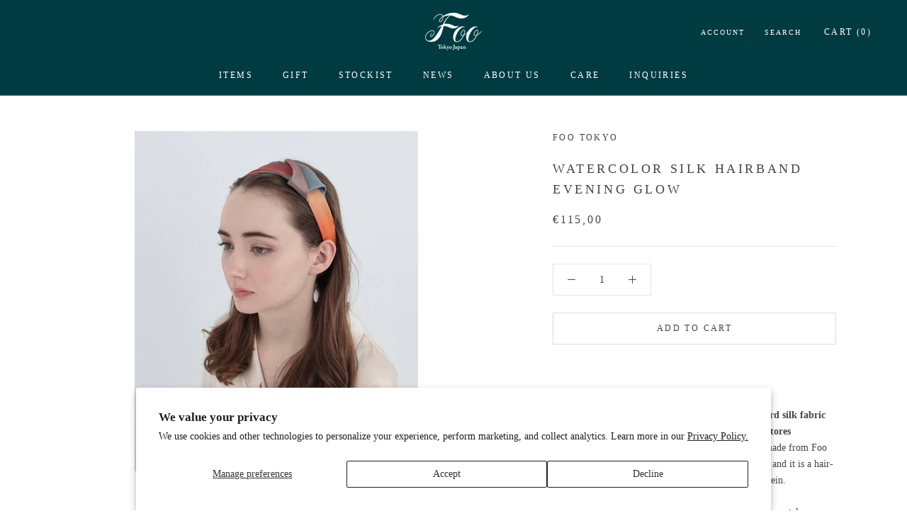

--- FILE ---
content_type: text/html; charset=utf-8
request_url: https://footokyo.com/en-ad/products/4580511167714
body_size: 37148
content:
<!doctype html>

<html class="no-js" lang="en">
  <head>
    <meta charset="utf-8"> 
    <meta http-equiv="X-UA-Compatible" content="IE=edge,chrome=1">
    <meta name="viewport" content="width=device-width, initial-scale=1.0, height=device-height, minimum-scale=1.0, maximum-scale=1.0">
    <meta name="theme-color" content="">

    <title>
      Foo Tokyo Online Store - Watercolor Silk Hairband Evening Glow &ndash; Foo Tokyo Global
    </title><meta name="description" content="Foo Tokyo&#39;s stylish and cute hair-friendly silk hair bands made of the highest quality silk fabric. Selected at famous department stores such as Isetan Shinjuku and Matsuya Ginza, and worn by celebrities in TV dramas. New items for spring/summer 2022 in limited quantities from the popular brand for ladies. It can be used as a gift, anniversary, birthday, Mother&#39;s Day, or other present. The slightly larger ribbon can be tied in a movable knot, so you can wear it in any way you like, short, long, bob, medium, etc., depending on your hair style. It can be worn not only when going out, but also as a set with standard silk pajamas when sleeping. It is available in two fantastic colors. The art design depicts scenes symbolizing resorts in a variety of colors such as red, blue, green, and yellow, which are depicted in abstract and ink paintings. The items are produced in a sustainable and eco-friendly manner."><link rel="canonical" href="https://footokyo.com/en-ad/products/4580511167714"><link rel="shortcut icon" href="//footokyo.com/cdn/shop/files/Foo_Tokyo_Logo_for_Favicon_96x.png?v=1755228698" type="image/png"><meta property="og:type" content="product">
  <meta property="og:title" content="Watercolor Silk Hairband Evening Glow"><meta property="og:image" content="http://footokyo.com/cdn/shop/products/4580511167714_1_1ce3a5c1-038e-4e18-8e97-1f761c7cca3a.jpg?v=1663042436">
    <meta property="og:image:secure_url" content="https://footokyo.com/cdn/shop/products/4580511167714_1_1ce3a5c1-038e-4e18-8e97-1f761c7cca3a.jpg?v=1663042436">
    <meta property="og:image:width" content="1500">
    <meta property="og:image:height" content="1800"><meta property="product:price:amount" content="115,00">
  <meta property="product:price:currency" content="EUR"><meta property="og:description" content="Foo Tokyo&#39;s stylish and cute hair-friendly silk hair bands made of the highest quality silk fabric. Selected at famous department stores such as Isetan Shinjuku and Matsuya Ginza, and worn by celebrities in TV dramas. New items for spring/summer 2022 in limited quantities from the popular brand for ladies. It can be used as a gift, anniversary, birthday, Mother&#39;s Day, or other present. The slightly larger ribbon can be tied in a movable knot, so you can wear it in any way you like, short, long, bob, medium, etc., depending on your hair style. It can be worn not only when going out, but also as a set with standard silk pajamas when sleeping. It is available in two fantastic colors. The art design depicts scenes symbolizing resorts in a variety of colors such as red, blue, green, and yellow, which are depicted in abstract and ink paintings. The items are produced in a sustainable and eco-friendly manner."><meta property="og:url" content="https://footokyo.com/en-ad/products/4580511167714">
<meta property="og:site_name" content="Foo Tokyo Global"><meta name="twitter:card" content="summary"><meta name="twitter:title" content="Watercolor Silk Hairband Evening Glow">
  <meta name="twitter:description" content="A silk hair band made from Foo Tokyo&#39;s standard silk fabricAlso available at high-end department stores A hair band accented with a slightly larger ribbon made from Foo Tokyo&#39;s standard silk fabric . Silk is made of protein, and it is a hair-friendly material that is also made of protein. The knotted part that serves as an accent is attached separately, so you can move it freely and enjoy the style you like. Total coordination with silk pajamas is also recommended. There are two color variations, Evening Glow and Misty Lake. Expressing the symbolic sunset and foggy lakeside at the resort with abstract and watercolor paintings . The faint and warm atmosphere of the dusk and the hazy scenery of that air are expressed with overlapping . The colors are inspired by sunlight, forests, and water . Many people choose Foo Tokyo silk items as gifts. Foo Tokyo&#39;s silk items are sold in famous">
  <meta name="twitter:image" content="https://footokyo.com/cdn/shop/products/4580511167714_1_1ce3a5c1-038e-4e18-8e97-1f761c7cca3a_600x600_crop_center.jpg?v=1663042436">
    <style>
  
  

  
  
  

  :root {
    --heading-font-family : "New York", Iowan Old Style, Apple Garamond, Baskerville, Times New Roman, Droid Serif, Times, Source Serif Pro, serif, Apple Color Emoji, Segoe UI Emoji, Segoe UI Symbol;
    --heading-font-weight : 400;
    --heading-font-style  : normal;

    --text-font-family : "New York", Iowan Old Style, Apple Garamond, Baskerville, Times New Roman, Droid Serif, Times, Source Serif Pro, serif, Apple Color Emoji, Segoe UI Emoji, Segoe UI Symbol;
    --text-font-weight : 400;
    --text-font-style  : normal;

    --base-text-font-size   : 14px;
    --default-text-font-size: 14px;--background          : #ffffff;
    --background-rgb      : 255, 255, 255;
    --light-background    : #ffffff;
    --light-background-rgb: 255, 255, 255;
    --heading-color       : #454545;
    --text-color          : #454545;
    --text-color-rgb      : 69, 69, 69;
    --text-color-light    : #454545;
    --text-color-light-rgb: 69, 69, 69;
    --link-color          : #c2a284;
    --link-color-rgb      : 194, 162, 132;
    --border-color        : #e3e3e3;
    --border-color-rgb    : 227, 227, 227;

    --button-background    : #003b41;
    --button-background-rgb: 0, 59, 65;
    --button-text-color    : #ffffff;

    --header-background       : #003b41;
    --header-heading-color    : #ffffff;
    --header-light-text-color : #ffffff;
    --header-border-color     : #26585e;

    --footer-background    : #003b41;
    --footer-text-color    : #ffffff;
    --footer-heading-color : #ffffff;
    --footer-border-color  : #26585e;

    --navigation-background      : #454545;
    --navigation-background-rgb  : 69, 69, 69;
    --navigation-text-color      : #ffffff;
    --navigation-text-color-light: rgba(255, 255, 255, 0.5);
    --navigation-border-color    : rgba(255, 255, 255, 0.25);

    --newsletter-popup-background     : #003b41;
    --newsletter-popup-text-color     : #ffffff;
    --newsletter-popup-text-color-rgb : 255, 255, 255;

    --secondary-elements-background       : #f1e4d8;
    --secondary-elements-background-rgb   : 241, 228, 216;
    --secondary-elements-text-color       : #373737;
    --secondary-elements-text-color-light : rgba(55, 55, 55, 0.5);
    --secondary-elements-border-color     : rgba(55, 55, 55, 0.25);

    --product-sale-price-color    : #f94c43;
    --product-sale-price-color-rgb: 249, 76, 67;
    --product-star-rating: #f6a429;

    /* Shopify related variables */
    --payment-terms-background-color: #ffffff;

    /* Products */

    --horizontal-spacing-four-products-per-row: 40px;
        --horizontal-spacing-two-products-per-row : 40px;

    --vertical-spacing-four-products-per-row: 40px;
        --vertical-spacing-two-products-per-row : 50px;

    /* Animation */
    --drawer-transition-timing: cubic-bezier(0.645, 0.045, 0.355, 1);
    --header-base-height: 80px; /* We set a default for browsers that do not support CSS variables */

    /* Cursors */
    --cursor-zoom-in-svg    : url(//footokyo.com/cdn/shop/t/4/assets/cursor-zoom-in.svg?v=174614733836777429241750039312);
    --cursor-zoom-in-2x-svg : url(//footokyo.com/cdn/shop/t/4/assets/cursor-zoom-in-2x.svg?v=165995047460875994171750039312);
  }
</style>

<script>
  // IE11 does not have support for CSS variables, so we have to polyfill them
  if (!(((window || {}).CSS || {}).supports && window.CSS.supports('(--a: 0)'))) {
    const script = document.createElement('script');
    script.type = 'text/javascript';
    script.src = 'https://cdn.jsdelivr.net/npm/css-vars-ponyfill@2';
    script.onload = function() {
      cssVars({});
    };

    document.getElementsByTagName('head')[0].appendChild(script);
  }
</script>

    <script>window.performance && window.performance.mark && window.performance.mark('shopify.content_for_header.start');</script><meta id="shopify-digital-wallet" name="shopify-digital-wallet" content="/66015887591/digital_wallets/dialog">
<meta name="shopify-checkout-api-token" content="ff94dac7f359ac4c31146867a553bf22">
<meta id="in-context-paypal-metadata" data-shop-id="66015887591" data-venmo-supported="false" data-environment="production" data-locale="en_US" data-paypal-v4="true" data-currency="EUR">
<link rel="alternate" hreflang="x-default" href="https://footokyo.com/products/4580511167714">
<link rel="alternate" hreflang="en" href="https://footokyo.com/products/4580511167714">
<link rel="alternate" hreflang="en-AD" href="https://footokyo.com/en-ad/products/4580511167714">
<link rel="alternate" hreflang="en-AF" href="https://footokyo.com/en-af/products/4580511167714">
<link rel="alternate" hreflang="en-AG" href="https://footokyo.com/en-ag/products/4580511167714">
<link rel="alternate" hreflang="en-AI" href="https://footokyo.com/en-ai/products/4580511167714">
<link rel="alternate" hreflang="en-AL" href="https://footokyo.com/en-al/products/4580511167714">
<link rel="alternate" hreflang="en-AM" href="https://footokyo.com/en-am/products/4580511167714">
<link rel="alternate" hreflang="en-AO" href="https://footokyo.com/en-ao/products/4580511167714">
<link rel="alternate" hreflang="en-AR" href="https://footokyo.com/en-ar/products/4580511167714">
<link rel="alternate" hreflang="en-AW" href="https://footokyo.com/en-aw/products/4580511167714">
<link rel="alternate" hreflang="en-AZ" href="https://footokyo.com/en-az/products/4580511167714">
<link rel="alternate" hreflang="en-BA" href="https://footokyo.com/en-ba/products/4580511167714">
<link rel="alternate" hreflang="en-BB" href="https://footokyo.com/en-bb/products/4580511167714">
<link rel="alternate" hreflang="en-BD" href="https://footokyo.com/en-bd/products/4580511167714">
<link rel="alternate" hreflang="en-BF" href="https://footokyo.com/en-bf/products/4580511167714">
<link rel="alternate" hreflang="en-BG" href="https://footokyo.com/en-bg/products/4580511167714">
<link rel="alternate" hreflang="en-BH" href="https://footokyo.com/en-bh/products/4580511167714">
<link rel="alternate" hreflang="en-BI" href="https://footokyo.com/en-bi/products/4580511167714">
<link rel="alternate" hreflang="en-BJ" href="https://footokyo.com/en-bj/products/4580511167714">
<link rel="alternate" hreflang="en-BN" href="https://footokyo.com/en-bn/products/4580511167714">
<link rel="alternate" hreflang="en-BO" href="https://footokyo.com/en-bo/products/4580511167714">
<link rel="alternate" hreflang="en-BR" href="https://footokyo.com/en-br/products/4580511167714">
<link rel="alternate" hreflang="en-BS" href="https://footokyo.com/en-bs/products/4580511167714">
<link rel="alternate" hreflang="en-BW" href="https://footokyo.com/en-bw/products/4580511167714">
<link rel="alternate" hreflang="en-BZ" href="https://footokyo.com/en-bz/products/4580511167714">
<link rel="alternate" hreflang="en-CD" href="https://footokyo.com/en-cd/products/4580511167714">
<link rel="alternate" hreflang="en-CG" href="https://footokyo.com/en-cg/products/4580511167714">
<link rel="alternate" hreflang="en-CI" href="https://footokyo.com/en-ci/products/4580511167714">
<link rel="alternate" hreflang="en-CK" href="https://footokyo.com/en-ck/products/4580511167714">
<link rel="alternate" hreflang="en-CL" href="https://footokyo.com/en-cl/products/4580511167714">
<link rel="alternate" hreflang="en-CM" href="https://footokyo.com/en-cm/products/4580511167714">
<link rel="alternate" hreflang="en-CN" href="https://footokyo.com/en-cn/products/4580511167714">
<link rel="alternate" hreflang="en-CO" href="https://footokyo.com/en-co/products/4580511167714">
<link rel="alternate" hreflang="en-CR" href="https://footokyo.com/en-cr/products/4580511167714">
<link rel="alternate" hreflang="en-CV" href="https://footokyo.com/en-cv/products/4580511167714">
<link rel="alternate" hreflang="en-CY" href="https://footokyo.com/en-cy/products/4580511167714">
<link rel="alternate" hreflang="en-DJ" href="https://footokyo.com/en-dj/products/4580511167714">
<link rel="alternate" hreflang="en-DM" href="https://footokyo.com/en-dm/products/4580511167714">
<link rel="alternate" hreflang="en-DO" href="https://footokyo.com/en-do/products/4580511167714">
<link rel="alternate" hreflang="en-DZ" href="https://footokyo.com/en-dz/products/4580511167714">
<link rel="alternate" hreflang="en-EC" href="https://footokyo.com/en-ec/products/4580511167714">
<link rel="alternate" hreflang="en-EE" href="https://footokyo.com/en-ee/products/4580511167714">
<link rel="alternate" hreflang="en-EG" href="https://footokyo.com/en-eg/products/4580511167714">
<link rel="alternate" hreflang="en-ET" href="https://footokyo.com/en-et/products/4580511167714">
<link rel="alternate" hreflang="en-FJ" href="https://footokyo.com/en-fj/products/4580511167714">
<link rel="alternate" hreflang="en-FK" href="https://footokyo.com/en-fk/products/4580511167714">
<link rel="alternate" hreflang="en-FO" href="https://footokyo.com/en-fo/products/4580511167714">
<link rel="alternate" hreflang="en-GA" href="https://footokyo.com/en-ga/products/4580511167714">
<link rel="alternate" hreflang="en-GD" href="https://footokyo.com/en-gd/products/4580511167714">
<link rel="alternate" hreflang="en-GE" href="https://footokyo.com/en-ge/products/4580511167714">
<link rel="alternate" hreflang="en-GF" href="https://footokyo.com/en-gf/products/4580511167714">
<link rel="alternate" hreflang="en-GG" href="https://footokyo.com/en-gg/products/4580511167714">
<link rel="alternate" hreflang="en-GH" href="https://footokyo.com/en-gh/products/4580511167714">
<link rel="alternate" hreflang="en-GI" href="https://footokyo.com/en-gi/products/4580511167714">
<link rel="alternate" hreflang="en-GL" href="https://footokyo.com/en-gl/products/4580511167714">
<link rel="alternate" hreflang="en-GM" href="https://footokyo.com/en-gm/products/4580511167714">
<link rel="alternate" hreflang="en-GN" href="https://footokyo.com/en-gn/products/4580511167714">
<link rel="alternate" hreflang="en-GP" href="https://footokyo.com/en-gp/products/4580511167714">
<link rel="alternate" hreflang="en-GQ" href="https://footokyo.com/en-gq/products/4580511167714">
<link rel="alternate" hreflang="en-GR" href="https://footokyo.com/en-gr/products/4580511167714">
<link rel="alternate" hreflang="en-GW" href="https://footokyo.com/en-gw/products/4580511167714">
<link rel="alternate" hreflang="en-GY" href="https://footokyo.com/en-gy/products/4580511167714">
<link rel="alternate" hreflang="en-HN" href="https://footokyo.com/en-hn/products/4580511167714">
<link rel="alternate" hreflang="en-HR" href="https://footokyo.com/en-hr/products/4580511167714">
<link rel="alternate" hreflang="en-HT" href="https://footokyo.com/en-ht/products/4580511167714">
<link rel="alternate" hreflang="en-HU" href="https://footokyo.com/en-hu/products/4580511167714">
<link rel="alternate" hreflang="en-ID" href="https://footokyo.com/en-id/products/4580511167714">
<link rel="alternate" hreflang="en-IN" href="https://footokyo.com/en-in/products/4580511167714">
<link rel="alternate" hreflang="en-IS" href="https://footokyo.com/en-is/products/4580511167714">
<link rel="alternate" hreflang="en-JM" href="https://footokyo.com/en-jm/products/4580511167714">
<link rel="alternate" hreflang="en-JO" href="https://footokyo.com/en-jo/products/4580511167714">
<link rel="alternate" hreflang="en-KE" href="https://footokyo.com/en-ke/products/4580511167714">
<link rel="alternate" hreflang="en-KG" href="https://footokyo.com/en-kg/products/4580511167714">
<link rel="alternate" hreflang="en-KH" href="https://footokyo.com/en-kh/products/4580511167714">
<link rel="alternate" hreflang="en-KM" href="https://footokyo.com/en-km/products/4580511167714">
<link rel="alternate" hreflang="en-KN" href="https://footokyo.com/en-kn/products/4580511167714">
<link rel="alternate" hreflang="en-KW" href="https://footokyo.com/en-kw/products/4580511167714">
<link rel="alternate" hreflang="en-KY" href="https://footokyo.com/en-ky/products/4580511167714">
<link rel="alternate" hreflang="en-KZ" href="https://footokyo.com/en-kz/products/4580511167714">
<link rel="alternate" hreflang="en-LA" href="https://footokyo.com/en-la/products/4580511167714">
<link rel="alternate" hreflang="en-LB" href="https://footokyo.com/en-lb/products/4580511167714">
<link rel="alternate" hreflang="en-LC" href="https://footokyo.com/en-lc/products/4580511167714">
<link rel="alternate" hreflang="en-LI" href="https://footokyo.com/en-li/products/4580511167714">
<link rel="alternate" hreflang="en-LR" href="https://footokyo.com/en-lr/products/4580511167714">
<link rel="alternate" hreflang="en-LS" href="https://footokyo.com/en-ls/products/4580511167714">
<link rel="alternate" hreflang="en-LT" href="https://footokyo.com/en-lt/products/4580511167714">
<link rel="alternate" hreflang="en-LU" href="https://footokyo.com/en-lu/products/4580511167714">
<link rel="alternate" hreflang="en-LV" href="https://footokyo.com/en-lv/products/4580511167714">
<link rel="alternate" hreflang="en-MA" href="https://footokyo.com/en-ma/products/4580511167714">
<link rel="alternate" hreflang="en-MC" href="https://footokyo.com/en-mc/products/4580511167714">
<link rel="alternate" hreflang="en-MD" href="https://footokyo.com/en-md/products/4580511167714">
<link rel="alternate" hreflang="en-ME" href="https://footokyo.com/en-me/products/4580511167714">
<link rel="alternate" hreflang="en-MK" href="https://footokyo.com/en-mk/products/4580511167714">
<link rel="alternate" hreflang="en-ML" href="https://footokyo.com/en-ml/products/4580511167714">
<link rel="alternate" hreflang="en-MM" href="https://footokyo.com/en-mm/products/4580511167714">
<link rel="alternate" hreflang="en-MN" href="https://footokyo.com/en-mn/products/4580511167714">
<link rel="alternate" hreflang="en-MO" href="https://footokyo.com/en-mo/products/4580511167714">
<link rel="alternate" hreflang="en-MQ" href="https://footokyo.com/en-mq/products/4580511167714">
<link rel="alternate" hreflang="en-MS" href="https://footokyo.com/en-ms/products/4580511167714">
<link rel="alternate" hreflang="en-MT" href="https://footokyo.com/en-mt/products/4580511167714">
<link rel="alternate" hreflang="en-MU" href="https://footokyo.com/en-mu/products/4580511167714">
<link rel="alternate" hreflang="en-MV" href="https://footokyo.com/en-mv/products/4580511167714">
<link rel="alternate" hreflang="en-MW" href="https://footokyo.com/en-mw/products/4580511167714">
<link rel="alternate" hreflang="en-MX" href="https://footokyo.com/en-mx/products/4580511167714">
<link rel="alternate" hreflang="en-RO" href="https://footokyo.com/en-ro/products/4580511167714">
<link rel="alternate" hreflang="en-NA" href="https://footokyo.com/en-na/products/4580511167714">
<link rel="alternate" hreflang="en-NE" href="https://footokyo.com/en-ne/products/4580511167714">
<link rel="alternate" hreflang="en-NG" href="https://footokyo.com/en-ng/products/4580511167714">
<link rel="alternate" hreflang="en-NI" href="https://footokyo.com/en-ni/products/4580511167714">
<link rel="alternate" hreflang="en-NP" href="https://footokyo.com/en-np/products/4580511167714">
<link rel="alternate" hreflang="en-NR" href="https://footokyo.com/en-nr/products/4580511167714">
<link rel="alternate" hreflang="en-NU" href="https://footokyo.com/en-nu/products/4580511167714">
<link rel="alternate" hreflang="en-OM" href="https://footokyo.com/en-om/products/4580511167714">
<link rel="alternate" hreflang="en-PA" href="https://footokyo.com/en-pa/products/4580511167714">
<link rel="alternate" hreflang="en-PE" href="https://footokyo.com/en-pe/products/4580511167714">
<link rel="alternate" hreflang="en-PF" href="https://footokyo.com/en-pf/products/4580511167714">
<link rel="alternate" hreflang="en-PG" href="https://footokyo.com/en-pg/products/4580511167714">
<link rel="alternate" hreflang="en-LK" href="https://footokyo.com/en-lk/products/4580511167714">
<link rel="alternate" hreflang="en-PK" href="https://footokyo.com/en-pk/products/4580511167714">
<link rel="alternate" hreflang="en-PY" href="https://footokyo.com/en-py/products/4580511167714">
<link rel="alternate" hreflang="en-QA" href="https://footokyo.com/en-qa/products/4580511167714">
<link rel="alternate" hreflang="en-RE" href="https://footokyo.com/en-re/products/4580511167714">
<link rel="alternate" hreflang="en-RS" href="https://footokyo.com/en-rs/products/4580511167714">
<link rel="alternate" hreflang="en-SA" href="https://footokyo.com/en-sa/products/4580511167714">
<link rel="alternate" hreflang="en-SB" href="https://footokyo.com/en-sb/products/4580511167714">
<link rel="alternate" hreflang="en-SC" href="https://footokyo.com/en-sc/products/4580511167714">
<link rel="alternate" hreflang="en-SH" href="https://footokyo.com/en-sh/products/4580511167714">
<link rel="alternate" hreflang="en-SI" href="https://footokyo.com/en-si/products/4580511167714">
<link rel="alternate" hreflang="en-SK" href="https://footokyo.com/en-sk/products/4580511167714">
<link rel="alternate" hreflang="en-SL" href="https://footokyo.com/en-sl/products/4580511167714">
<link rel="alternate" hreflang="en-SM" href="https://footokyo.com/en-sm/products/4580511167714">
<link rel="alternate" hreflang="en-SN" href="https://footokyo.com/en-sn/products/4580511167714">
<link rel="alternate" hreflang="en-SO" href="https://footokyo.com/en-so/products/4580511167714">
<link rel="alternate" hreflang="en-SR" href="https://footokyo.com/en-sr/products/4580511167714">
<link rel="alternate" hreflang="en-ST" href="https://footokyo.com/en-st/products/4580511167714">
<link rel="alternate" hreflang="en-SV" href="https://footokyo.com/en-sv/products/4580511167714">
<link rel="alternate" hreflang="en-SZ" href="https://footokyo.com/en-sz/products/4580511167714">
<link rel="alternate" hreflang="en-TC" href="https://footokyo.com/en-tc/products/4580511167714">
<link rel="alternate" hreflang="en-TG" href="https://footokyo.com/en-tg/products/4580511167714">
<link rel="alternate" hreflang="en-TH" href="https://footokyo.com/en-th/products/4580511167714">
<link rel="alternate" hreflang="en-TN" href="https://footokyo.com/en-tn/products/4580511167714">
<link rel="alternate" hreflang="en-TO" href="https://footokyo.com/en-to/products/4580511167714">
<link rel="alternate" hreflang="en-TL" href="https://footokyo.com/en-tl/products/4580511167714">
<link rel="alternate" hreflang="en-TT" href="https://footokyo.com/en-tt/products/4580511167714">
<link rel="alternate" hreflang="en-TV" href="https://footokyo.com/en-tv/products/4580511167714">
<link rel="alternate" hreflang="en-TW" href="https://footokyo.com/en-tw/products/4580511167714">
<link rel="alternate" hreflang="en-TZ" href="https://footokyo.com/en-tz/products/4580511167714">
<link rel="alternate" hreflang="en-UG" href="https://footokyo.com/en-ug/products/4580511167714">
<link rel="alternate" hreflang="en-UY" href="https://footokyo.com/en-uy/products/4580511167714">
<link rel="alternate" hreflang="en-UZ" href="https://footokyo.com/en-uz/products/4580511167714">
<link rel="alternate" hreflang="en-VA" href="https://footokyo.com/en-va/products/4580511167714">
<link rel="alternate" hreflang="en-VC" href="https://footokyo.com/en-vc/products/4580511167714">
<link rel="alternate" hreflang="en-VE" href="https://footokyo.com/en-ve/products/4580511167714">
<link rel="alternate" hreflang="en-VG" href="https://footokyo.com/en-vg/products/4580511167714">
<link rel="alternate" hreflang="en-VN" href="https://footokyo.com/en-vn/products/4580511167714">
<link rel="alternate" hreflang="en-VU" href="https://footokyo.com/en-vu/products/4580511167714">
<link rel="alternate" hreflang="en-WS" href="https://footokyo.com/en-ws/products/4580511167714">
<link rel="alternate" hreflang="en-YT" href="https://footokyo.com/en-yt/products/4580511167714">
<link rel="alternate" hreflang="en-ZA" href="https://footokyo.com/en-za/products/4580511167714">
<link rel="alternate" hreflang="en-ZM" href="https://footokyo.com/en-zm/products/4580511167714">
<link rel="alternate" hreflang="en-ZW" href="https://footokyo.com/en-zw/products/4580511167714">
<link rel="alternate" hreflang="en-GT" href="https://footokyo.com/en-gt/products/4580511167714">
<link rel="alternate" hreflang="en-MZ" href="https://footokyo.com/en-mz/products/4580511167714">
<link rel="alternate" hreflang="en-NC" href="https://footokyo.com/en-nc/products/4580511167714">
<link rel="alternate" hreflang="en-PH" href="https://footokyo.com/en-ph/products/4580511167714">
<link rel="alternate" hreflang="en-RW" href="https://footokyo.com/en-rw/products/4580511167714">
<link rel="alternate" hreflang="en-TD" href="https://footokyo.com/en-td/products/4580511167714">
<link rel="alternate" hreflang="en-BL" href="https://footokyo.com/en-bl/products/4580511167714">
<link rel="alternate" hreflang="en-SX" href="https://footokyo.com/en-sx/products/4580511167714">
<link rel="alternate" hreflang="en-CW" href="https://footokyo.com/en-cw/products/4580511167714">
<link rel="alternate" hreflang="en-IL" href="https://footokyo.com/en-il/products/4580511167714">
<link rel="alternate" hreflang="en-IT" href="https://footokyo.com/en-it/products/4580511167714">
<link rel="alternate" hreflang="en-AE" href="https://footokyo.com/en-ae/products/4580511167714">
<link rel="alternate" hreflang="en-AT" href="https://footokyo.com/en-at/products/4580511167714">
<link rel="alternate" hreflang="en-AU" href="https://footokyo.com/en-au/products/4580511167714">
<link rel="alternate" hreflang="en-BE" href="https://footokyo.com/en-be/products/4580511167714">
<link rel="alternate" hreflang="en-CA" href="https://footokyo.com/en-ca/products/4580511167714">
<link rel="alternate" hreflang="en-CZ" href="https://footokyo.com/en-cz/products/4580511167714">
<link rel="alternate" hreflang="en-DK" href="https://footokyo.com/en-dk/products/4580511167714">
<link rel="alternate" hreflang="en-ES" href="https://footokyo.com/en-es/products/4580511167714">
<link rel="alternate" hreflang="en-DE" href="https://footokyo.com/en-de/products/4580511167714">
<link rel="alternate" hreflang="en-FR" href="https://footokyo.com/en-fr/products/4580511167714">
<link rel="alternate" hreflang="en-HK" href="https://footokyo.com/en-hk/products/4580511167714">
<link rel="alternate" hreflang="en-IE" href="https://footokyo.com/en-ie/products/4580511167714">
<link rel="alternate" hreflang="en-KR" href="https://footokyo.com/en-kr/products/4580511167714">
<link rel="alternate" hreflang="en-MY" href="https://footokyo.com/en-my/products/4580511167714">
<link rel="alternate" hreflang="en-NL" href="https://footokyo.com/en-nl/products/4580511167714">
<link rel="alternate" hreflang="en-NO" href="https://footokyo.com/en-no/products/4580511167714">
<link rel="alternate" hreflang="en-NZ" href="https://footokyo.com/en-nz/products/4580511167714">
<link rel="alternate" hreflang="en-PL" href="https://footokyo.com/en-pl/products/4580511167714">
<link rel="alternate" hreflang="en-PT" href="https://footokyo.com/en-pt/products/4580511167714">
<link rel="alternate" hreflang="en-CH" href="https://footokyo.com/en-ch/products/4580511167714">
<link rel="alternate" hreflang="en-SE" href="https://footokyo.com/en-se/products/4580511167714">
<link rel="alternate" hreflang="en-SG" href="https://footokyo.com/en-sg/products/4580511167714">
<link rel="alternate" hreflang="en-GB" href="https://footokyo.com/en-gb/products/4580511167714">
<link rel="alternate" hreflang="en-US" href="https://footokyo.com/en-us/products/4580511167714">
<link rel="alternate" hreflang="en-FI" href="https://footokyo.com/en-fi/products/4580511167714">
<link rel="alternate" type="application/json+oembed" href="https://footokyo.com/en-ad/products/4580511167714.oembed">
<script async="async" src="/checkouts/internal/preloads.js?locale=en-AD"></script>
<script id="shopify-features" type="application/json">{"accessToken":"ff94dac7f359ac4c31146867a553bf22","betas":["rich-media-storefront-analytics"],"domain":"footokyo.com","predictiveSearch":true,"shopId":66015887591,"locale":"en"}</script>
<script>var Shopify = Shopify || {};
Shopify.shop = "footokyo-global.myshopify.com";
Shopify.locale = "en";
Shopify.currency = {"active":"EUR","rate":"0.00556"};
Shopify.country = "AD";
Shopify.theme = {"name":"Prestige | 商品概要追加","id":149858255079,"schema_name":"Prestige","schema_version":"5.7.1","theme_store_id":855,"role":"main"};
Shopify.theme.handle = "null";
Shopify.theme.style = {"id":null,"handle":null};
Shopify.cdnHost = "footokyo.com/cdn";
Shopify.routes = Shopify.routes || {};
Shopify.routes.root = "/en-ad/";</script>
<script type="module">!function(o){(o.Shopify=o.Shopify||{}).modules=!0}(window);</script>
<script>!function(o){function n(){var o=[];function n(){o.push(Array.prototype.slice.apply(arguments))}return n.q=o,n}var t=o.Shopify=o.Shopify||{};t.loadFeatures=n(),t.autoloadFeatures=n()}(window);</script>
<script id="shop-js-analytics" type="application/json">{"pageType":"product"}</script>
<script defer="defer" async type="module" src="//footokyo.com/cdn/shopifycloud/shop-js/modules/v2/client.init-shop-cart-sync_IZsNAliE.en.esm.js"></script>
<script defer="defer" async type="module" src="//footokyo.com/cdn/shopifycloud/shop-js/modules/v2/chunk.common_0OUaOowp.esm.js"></script>
<script type="module">
  await import("//footokyo.com/cdn/shopifycloud/shop-js/modules/v2/client.init-shop-cart-sync_IZsNAliE.en.esm.js");
await import("//footokyo.com/cdn/shopifycloud/shop-js/modules/v2/chunk.common_0OUaOowp.esm.js");

  window.Shopify.SignInWithShop?.initShopCartSync?.({"fedCMEnabled":true,"windoidEnabled":true});

</script>
<script>(function() {
  var isLoaded = false;
  function asyncLoad() {
    if (isLoaded) return;
    isLoaded = true;
    var urls = ["\/\/d1liekpayvooaz.cloudfront.net\/apps\/customizery\/customizery.js?shop=footokyo-global.myshopify.com","https:\/\/crossborder-integration.global-e.com\/resources\/js\/app?shop=footokyo-global.myshopify.com","\/\/cdn.shopify.com\/proxy\/ec2bcc579b417fd03d6669ca09ecf02ba243a605d8ad1ae24f451a9120222e58\/web.global-e.com\/merchant\/storefrontattributes?merchantid=10001256\u0026shop=footokyo-global.myshopify.com\u0026sp-cache-control=cHVibGljLCBtYXgtYWdlPTkwMA"];
    for (var i = 0; i < urls.length; i++) {
      var s = document.createElement('script');
      s.type = 'text/javascript';
      s.async = true;
      s.src = urls[i];
      var x = document.getElementsByTagName('script')[0];
      x.parentNode.insertBefore(s, x);
    }
  };
  if(window.attachEvent) {
    window.attachEvent('onload', asyncLoad);
  } else {
    window.addEventListener('load', asyncLoad, false);
  }
})();</script>
<script id="__st">var __st={"a":66015887591,"offset":32400,"reqid":"209ed5ae-4727-4785-b34e-d40e87a499b6-1768443906","pageurl":"footokyo.com\/en-ad\/products\/4580511167714","u":"56a8e389b4e2","p":"product","rtyp":"product","rid":8172633161959};</script>
<script>window.ShopifyPaypalV4VisibilityTracking = true;</script>
<script id="captcha-bootstrap">!function(){'use strict';const t='contact',e='account',n='new_comment',o=[[t,t],['blogs',n],['comments',n],[t,'customer']],c=[[e,'customer_login'],[e,'guest_login'],[e,'recover_customer_password'],[e,'create_customer']],r=t=>t.map((([t,e])=>`form[action*='/${t}']:not([data-nocaptcha='true']) input[name='form_type'][value='${e}']`)).join(','),a=t=>()=>t?[...document.querySelectorAll(t)].map((t=>t.form)):[];function s(){const t=[...o],e=r(t);return a(e)}const i='password',u='form_key',d=['recaptcha-v3-token','g-recaptcha-response','h-captcha-response',i],f=()=>{try{return window.sessionStorage}catch{return}},m='__shopify_v',_=t=>t.elements[u];function p(t,e,n=!1){try{const o=window.sessionStorage,c=JSON.parse(o.getItem(e)),{data:r}=function(t){const{data:e,action:n}=t;return t[m]||n?{data:e,action:n}:{data:t,action:n}}(c);for(const[e,n]of Object.entries(r))t.elements[e]&&(t.elements[e].value=n);n&&o.removeItem(e)}catch(o){console.error('form repopulation failed',{error:o})}}const l='form_type',E='cptcha';function T(t){t.dataset[E]=!0}const w=window,h=w.document,L='Shopify',v='ce_forms',y='captcha';let A=!1;((t,e)=>{const n=(g='f06e6c50-85a8-45c8-87d0-21a2b65856fe',I='https://cdn.shopify.com/shopifycloud/storefront-forms-hcaptcha/ce_storefront_forms_captcha_hcaptcha.v1.5.2.iife.js',D={infoText:'Protected by hCaptcha',privacyText:'Privacy',termsText:'Terms'},(t,e,n)=>{const o=w[L][v],c=o.bindForm;if(c)return c(t,g,e,D).then(n);var r;o.q.push([[t,g,e,D],n]),r=I,A||(h.body.append(Object.assign(h.createElement('script'),{id:'captcha-provider',async:!0,src:r})),A=!0)});var g,I,D;w[L]=w[L]||{},w[L][v]=w[L][v]||{},w[L][v].q=[],w[L][y]=w[L][y]||{},w[L][y].protect=function(t,e){n(t,void 0,e),T(t)},Object.freeze(w[L][y]),function(t,e,n,w,h,L){const[v,y,A,g]=function(t,e,n){const i=e?o:[],u=t?c:[],d=[...i,...u],f=r(d),m=r(i),_=r(d.filter((([t,e])=>n.includes(e))));return[a(f),a(m),a(_),s()]}(w,h,L),I=t=>{const e=t.target;return e instanceof HTMLFormElement?e:e&&e.form},D=t=>v().includes(t);t.addEventListener('submit',(t=>{const e=I(t);if(!e)return;const n=D(e)&&!e.dataset.hcaptchaBound&&!e.dataset.recaptchaBound,o=_(e),c=g().includes(e)&&(!o||!o.value);(n||c)&&t.preventDefault(),c&&!n&&(function(t){try{if(!f())return;!function(t){const e=f();if(!e)return;const n=_(t);if(!n)return;const o=n.value;o&&e.removeItem(o)}(t);const e=Array.from(Array(32),(()=>Math.random().toString(36)[2])).join('');!function(t,e){_(t)||t.append(Object.assign(document.createElement('input'),{type:'hidden',name:u})),t.elements[u].value=e}(t,e),function(t,e){const n=f();if(!n)return;const o=[...t.querySelectorAll(`input[type='${i}']`)].map((({name:t})=>t)),c=[...d,...o],r={};for(const[a,s]of new FormData(t).entries())c.includes(a)||(r[a]=s);n.setItem(e,JSON.stringify({[m]:1,action:t.action,data:r}))}(t,e)}catch(e){console.error('failed to persist form',e)}}(e),e.submit())}));const S=(t,e)=>{t&&!t.dataset[E]&&(n(t,e.some((e=>e===t))),T(t))};for(const o of['focusin','change'])t.addEventListener(o,(t=>{const e=I(t);D(e)&&S(e,y())}));const B=e.get('form_key'),M=e.get(l),P=B&&M;t.addEventListener('DOMContentLoaded',(()=>{const t=y();if(P)for(const e of t)e.elements[l].value===M&&p(e,B);[...new Set([...A(),...v().filter((t=>'true'===t.dataset.shopifyCaptcha))])].forEach((e=>S(e,t)))}))}(h,new URLSearchParams(w.location.search),n,t,e,['guest_login'])})(!0,!0)}();</script>
<script integrity="sha256-4kQ18oKyAcykRKYeNunJcIwy7WH5gtpwJnB7kiuLZ1E=" data-source-attribution="shopify.loadfeatures" defer="defer" src="//footokyo.com/cdn/shopifycloud/storefront/assets/storefront/load_feature-a0a9edcb.js" crossorigin="anonymous"></script>
<script data-source-attribution="shopify.dynamic_checkout.dynamic.init">var Shopify=Shopify||{};Shopify.PaymentButton=Shopify.PaymentButton||{isStorefrontPortableWallets:!0,init:function(){window.Shopify.PaymentButton.init=function(){};var t=document.createElement("script");t.src="https://footokyo.com/cdn/shopifycloud/portable-wallets/latest/portable-wallets.en.js",t.type="module",document.head.appendChild(t)}};
</script>
<script data-source-attribution="shopify.dynamic_checkout.buyer_consent">
  function portableWalletsHideBuyerConsent(e){var t=document.getElementById("shopify-buyer-consent"),n=document.getElementById("shopify-subscription-policy-button");t&&n&&(t.classList.add("hidden"),t.setAttribute("aria-hidden","true"),n.removeEventListener("click",e))}function portableWalletsShowBuyerConsent(e){var t=document.getElementById("shopify-buyer-consent"),n=document.getElementById("shopify-subscription-policy-button");t&&n&&(t.classList.remove("hidden"),t.removeAttribute("aria-hidden"),n.addEventListener("click",e))}window.Shopify?.PaymentButton&&(window.Shopify.PaymentButton.hideBuyerConsent=portableWalletsHideBuyerConsent,window.Shopify.PaymentButton.showBuyerConsent=portableWalletsShowBuyerConsent);
</script>
<script>
  function portableWalletsCleanup(e){e&&e.src&&console.error("Failed to load portable wallets script "+e.src);var t=document.querySelectorAll("shopify-accelerated-checkout .shopify-payment-button__skeleton, shopify-accelerated-checkout-cart .wallet-cart-button__skeleton"),e=document.getElementById("shopify-buyer-consent");for(let e=0;e<t.length;e++)t[e].remove();e&&e.remove()}function portableWalletsNotLoadedAsModule(e){e instanceof ErrorEvent&&"string"==typeof e.message&&e.message.includes("import.meta")&&"string"==typeof e.filename&&e.filename.includes("portable-wallets")&&(window.removeEventListener("error",portableWalletsNotLoadedAsModule),window.Shopify.PaymentButton.failedToLoad=e,"loading"===document.readyState?document.addEventListener("DOMContentLoaded",window.Shopify.PaymentButton.init):window.Shopify.PaymentButton.init())}window.addEventListener("error",portableWalletsNotLoadedAsModule);
</script>

<script type="module" src="https://footokyo.com/cdn/shopifycloud/portable-wallets/latest/portable-wallets.en.js" onError="portableWalletsCleanup(this)" crossorigin="anonymous"></script>
<script nomodule>
  document.addEventListener("DOMContentLoaded", portableWalletsCleanup);
</script>

<script id='scb4127' type='text/javascript' async='' src='https://footokyo.com/cdn/shopifycloud/privacy-banner/storefront-banner.js'></script><link id="shopify-accelerated-checkout-styles" rel="stylesheet" media="screen" href="https://footokyo.com/cdn/shopifycloud/portable-wallets/latest/accelerated-checkout-backwards-compat.css" crossorigin="anonymous">
<style id="shopify-accelerated-checkout-cart">
        #shopify-buyer-consent {
  margin-top: 1em;
  display: inline-block;
  width: 100%;
}

#shopify-buyer-consent.hidden {
  display: none;
}

#shopify-subscription-policy-button {
  background: none;
  border: none;
  padding: 0;
  text-decoration: underline;
  font-size: inherit;
  cursor: pointer;
}

#shopify-subscription-policy-button::before {
  box-shadow: none;
}

      </style>

<script>window.performance && window.performance.mark && window.performance.mark('shopify.content_for_header.end');</script>

    <link rel="stylesheet" href="//footokyo.com/cdn/shop/t/4/assets/theme.css?v=62441372190441597211750039312">

    <script>// This allows to expose several variables to the global scope, to be used in scripts
      window.theme = {
        pageType: "product",
        moneyFormat: "€{{amount_with_comma_separator}}",
        moneyWithCurrencyFormat: "€{{amount_with_comma_separator}} EUR",
        currencyCodeEnabled: false,
        productImageSize: "natural",
        searchMode: "product,article",
        showPageTransition: true,
        showElementStaggering: false,
        showImageZooming: true
      };

      window.routes = {
        rootUrl: "\/en-ad",
        rootUrlWithoutSlash: "\/en-ad",
        cartUrl: "\/en-ad\/cart",
        cartAddUrl: "\/en-ad\/cart\/add",
        cartChangeUrl: "\/en-ad\/cart\/change",
        searchUrl: "\/en-ad\/search",
        productRecommendationsUrl: "\/en-ad\/recommendations\/products"
      };

      window.languages = {
        cartAddNote: "Add Order Note",
        cartEditNote: "Edit Order Note",
        productImageLoadingError: "This image could not be loaded. Please try to reload the page.",
        productFormAddToCart: "Add to cart",
        productFormUnavailable: "Unavailable",
        productFormSoldOut: "Sold Out",
        shippingEstimatorOneResult: "1 option available:",
        shippingEstimatorMoreResults: "{{count}} options available:",
        shippingEstimatorNoResults: "No shipping could be found"
      };

      window.lazySizesConfig = {
        loadHidden: false,
        hFac: 0.5,
        expFactor: 2,
        ricTimeout: 150,
        lazyClass: 'Image--lazyLoad',
        loadingClass: 'Image--lazyLoading',
        loadedClass: 'Image--lazyLoaded'
      };

      document.documentElement.className = document.documentElement.className.replace('no-js', 'js');
      document.documentElement.style.setProperty('--window-height', window.innerHeight + 'px');

      // We do a quick detection of some features (we could use Modernizr but for so little...)
      (function() {
        document.documentElement.className += ((window.CSS && window.CSS.supports('(position: sticky) or (position: -webkit-sticky)')) ? ' supports-sticky' : ' no-supports-sticky');
        document.documentElement.className += (window.matchMedia('(-moz-touch-enabled: 1), (hover: none)')).matches ? ' no-supports-hover' : ' supports-hover';
      }());

      
    </script>

    <script src="//footokyo.com/cdn/shop/t/4/assets/lazysizes.min.js?v=174358363404432586981750039312" async></script><script src="//footokyo.com/cdn/shop/t/4/assets/libs.min.js?v=26178543184394469741750039312" defer></script>
    <script src="//footokyo.com/cdn/shop/t/4/assets/theme.js?v=136432947336758271551750039312" defer></script>
    <script src="//footokyo.com/cdn/shop/t/4/assets/custom.js?v=130364008663756896271750041935" defer></script>

    <script>
      (function () {
        window.onpageshow = function() {
          if (window.theme.showPageTransition) {
            var pageTransition = document.querySelector('.PageTransition');

            if (pageTransition) {
              pageTransition.style.visibility = 'visible';
              pageTransition.style.opacity = '0';
            }
          }

          // When the page is loaded from the cache, we have to reload the cart content
          document.documentElement.dispatchEvent(new CustomEvent('cart:refresh', {
            bubbles: true
          }));
        };
      })();
    </script>

    
  <script type="application/ld+json">
  {
    "@context": "http://schema.org",
    "@type": "Product",
    "offers": [{
          "@type": "Offer",
          "name": "Default Title",
          "availability":"https://schema.org/InStock",
          "price": 115.0,
          "priceCurrency": "EUR",
          "priceValidUntil": "2026-01-25","sku": "22SS5SPEGFR771","url": "/en-ad/products/4580511167714?variant=44657832853735"
        }
],
      "gtin13": "4580511167714",
      "productId": "4580511167714",
    "brand": {
      "name": "Foo Tokyo"
    },
    "name": "Watercolor Silk Hairband Evening Glow",
    "description": "\n\n\n\n\n\nA silk hair band made from Foo Tokyo's standard silk fabricAlso available at high-end department stores\n\n\n\n\nA hair band accented with a slightly larger ribbon made from Foo Tokyo's standard silk fabric . Silk is made of protein, and it is a hair-friendly material that is also made of protein.\nThe knotted part that serves as an accent is attached separately, so you can move it freely and enjoy the style you like. Total coordination with silk pajamas is also recommended.\nThere are two color variations, Evening Glow and Misty Lake. Expressing the symbolic sunset and foggy lakeside at the resort with abstract and watercolor paintings . The faint and warm atmosphere of the dusk and the hazy scenery of that air are expressed with overlapping . The colors are inspired by sunlight, forests, and water .\n\n\nMany people choose Foo Tokyo silk items as gifts.\nFoo Tokyo's silk items are sold in famous department stores such as Isetan Shinjuku , and are highly rated nationwide.\n\n \n\n\n\n\n\n\n\n\"Nurturing 'beauty' in high-quality tranquility\"Top-notch wearable serum\n\n\n\n\n\n\n\nSilk is said to be a beauty essence to wear .\nSilk is a special natural fiber that has been loved by people for its ability to make the skin beautiful . The composition rich in amino acids is very close to human skin, making it a gentle material that can be worn by people with sensitive or atopic skin. Foo Tokyo's silk items are made using only 100% of the fine 'raw' silk .\n8 hours a day spent sleeping. Night time, which occupies 1\/3 of our lives, will be transformed into a special time to \"cultivate beauty while cherishing the mind and body.\"\n\n\n\n\n\nWhat is upcycling?\n\n\n\n\nRibbon scrunchie is an item created by \"upcycling\". Upcycling is one of the sustainable efforts to make use of materials that are not expected to be used in the production process, etc. , and convert them into other products.\nRecycled products have an environmental impact such as incineration to return the product to its raw material, but upcycling does not impose such an impact and allows the effective use of resources as they are .\nClothes are usually made by cutting out multiple parts from a single piece of cloth and sewing them together. Since curved parts are cut out of rectangular cloth, a small amount of leftover cloth is produced from the gaps.\nThe ribbon scrunchie is an item that realizes sustainable manufacturing because it uses leftover fabric from the production of pajamas with the same pattern .Therefore, it will be sold in limited quantities.\n\n\n\n\nProduct Summary\n\n\n\n\nColor: Pink Beige, Mint Green, Elegant Navy, Charcoal Gray, Pearl WhiteCountry of Origin: JapanMaterial: 100% SilkSize: Free\n\n\n\n\n\n\n\n\n\n\n\n\nRelated items\n\n\n\n\n\n\n\n\n\n\n\n\n\n\nsilk hair band mint green\n\n\n\n\n\n\n\n\n\n\n\nsilk hair band pearl white\n\n\n\n\n\n\n\n\n\n\n\nWater Color Silk Hair Band Misty Lake\n\n\n\n\n\n\n\n\n\n\n",
    "category": "Goods",
    "url": "/en-ad/products/4580511167714",
    "sku": "22SS5SPEGFR771",
    "image": {
      "@type": "ImageObject",
      "url": "https://footokyo.com/cdn/shop/products/4580511167714_1_1ce3a5c1-038e-4e18-8e97-1f761c7cca3a_1024x.jpg?v=1663042436",
      "image": "https://footokyo.com/cdn/shop/products/4580511167714_1_1ce3a5c1-038e-4e18-8e97-1f761c7cca3a_1024x.jpg?v=1663042436",
      "name": "Watercolor Silk Hairband Evening Glow - Foo Tokyo",
      "width": "1024",
      "height": "1024"
    }
  }
  </script>



  <script type="application/ld+json">
  {
    "@context": "http://schema.org",
    "@type": "BreadcrumbList",
  "itemListElement": [{
      "@type": "ListItem",
      "position": 1,
      "name": "Home",
      "item": "https://footokyo.com"
    },{
          "@type": "ListItem",
          "position": 2,
          "name": "Watercolor Silk Hairband Evening Glow",
          "item": "https://footokyo.com/en-ad/products/4580511167714"
        }]
  }
  </script>

  
  

  

<link rel="stylesheet" type="text/css" href="https://crossborder-integration.global-e.com/resources/css/10001256/AD"/>
<script>
    GLBE_PARAMS = {
        appUrl: "https://crossborder-integration.global-e.com/",
        pixelUrl: "https://utils.global-e.com",
        pixelEnabled: true,
        geAppUrl: "https://web.global-e.com/",
        env: "Production",
        geCDNUrl: "https://webservices.global-e.com/",
        apiUrl: "https://api.global-e.com/",
        emi: "s5sbx",
        mid: "10001256",
        hiddenElements: ".ge-hide,.afterpay-paragraph,form[action='https://payments.amazon.com/checkout/signin']",
        countryCode: "AD",
        countryName: "Andorra",
        currencyCode: "EUR",
        currencyName: "Euro",
        locale: "en",
        operatedCountries: ["AD","AE","AF","AG","AI","AL","AM","AO","AR","AT","AU","AW","AZ","BA","BB","BD","BE","BF","BG","BH","BI","BJ","BL","BN","BO","BR","BS","BW","BZ","CA","CG","CH","CI","CK","CL","CM","CN","CO","CR","CV","CW","CY","CZ","DE","DJ","DK","DM","DO","DZ","EC","EE","EG","ES","ET","FI","FJ","FK","FO","FR","GA","GB","GD","GE","GF","GG","GH","GI","GL","GM","GN","GP","GQ","GR","GT","GW","GY","HK","HN","HR","HT","HU","ID","IE","IL","IN","IS","IT","JM","JO","KE","KG","KH","KM","KN","KR","KW","KY","KZ","LA","LB","LC","LI","LK","LR","LS","LT","LU","LV","MA","MC","MD","ME","MK","ML","MM","MN","MO","MQ","MS","MT","MU","MV","MW","MX","MY","MZ","NA","NC","NE","NG","NI","NL","NO","NP","NR","NU","NZ","OM","PA","PE","PF","PG","PH","PK","PL","PT","PY","QA","RE","RO","RS","RW","SA","SB","SC","SD","SE","SG","SH","SI","SK","SL","SM","SO","SR","ST","SV","SX","SZ","TC","TD","TG","TH","TL","TN","TO","TR","TT","TV","TW","TZ","UG","US","UY","UZ","VA","VC","VE","VG","VN","VU","WS","YT","ZA","ZM","ZW"],
        allowedCountries: [{ code: 'AF', name: 'Afghanistan' }, { code: 'AL', name: 'Albania' }, { code: 'DZ', name: 'Algeria' }, { code: 'AD', name: 'Andorra' }, { code: 'AO', name: 'Angola' }, { code: 'AI', name: 'Anguilla' }, { code: 'AG', name: 'Antigua &amp; Barbuda' }, { code: 'AR', name: 'Argentina' }, { code: 'AM', name: 'Armenia' }, { code: 'AW', name: 'Aruba' }, { code: 'AU', name: 'Australia' }, { code: 'AT', name: 'Austria' }, { code: 'AZ', name: 'Azerbaijan' }, { code: 'BS', name: 'Bahamas' }, { code: 'BH', name: 'Bahrain' }, { code: 'BD', name: 'Bangladesh' }, { code: 'BB', name: 'Barbados' }, { code: 'BE', name: 'Belgium' }, { code: 'BZ', name: 'Belize' }, { code: 'BJ', name: 'Benin' }, { code: 'BO', name: 'Bolivia' }, { code: 'BA', name: 'Bosnia &amp; Herzegovina' }, { code: 'BW', name: 'Botswana' }, { code: 'BR', name: 'Brazil' }, { code: 'VG', name: 'British Virgin Islands' }, { code: 'BN', name: 'Brunei' }, { code: 'BG', name: 'Bulgaria' }, { code: 'BF', name: 'Burkina Faso' }, { code: 'BI', name: 'Burundi' }, { code: 'KH', name: 'Cambodia' }, { code: 'CM', name: 'Cameroon' }, { code: 'CA', name: 'Canada' }, { code: 'CV', name: 'Cape Verde' }, { code: 'KY', name: 'Cayman Islands' }, { code: 'TD', name: 'Chad' }, { code: 'CL', name: 'Chile' }, { code: 'CN', name: 'China' }, { code: 'CO', name: 'Colombia' }, { code: 'KM', name: 'Comoros' }, { code: 'CG', name: 'Congo - Brazzaville' }, { code: 'CD', name: 'Congo - Kinshasa' }, { code: 'CK', name: 'Cook Islands' }, { code: 'CR', name: 'Costa Rica' }, { code: 'CI', name: 'Côte d’Ivoire' }, { code: 'HR', name: 'Croatia' }, { code: 'CW', name: 'Curaçao' }, { code: 'CY', name: 'Cyprus' }, { code: 'CZ', name: 'Czechia' }, { code: 'DK', name: 'Denmark' }, { code: 'DJ', name: 'Djibouti' }, { code: 'DM', name: 'Dominica' }, { code: 'DO', name: 'Dominican Republic' }, { code: 'EC', name: 'Ecuador' }, { code: 'EG', name: 'Egypt' }, { code: 'SV', name: 'El Salvador' }, { code: 'GQ', name: 'Equatorial Guinea' }, { code: 'EE', name: 'Estonia' }, { code: 'SZ', name: 'Eswatini' }, { code: 'ET', name: 'Ethiopia' }, { code: 'FK', name: 'Falkland Islands' }, { code: 'FO', name: 'Faroe Islands' }, { code: 'FJ', name: 'Fiji' }, { code: 'FI', name: 'Finland' }, { code: 'FR', name: 'France' }, { code: 'GF', name: 'French Guiana' }, { code: 'PF', name: 'French Polynesia' }, { code: 'GA', name: 'Gabon' }, { code: 'GM', name: 'Gambia' }, { code: 'GE', name: 'Georgia' }, { code: 'DE', name: 'Germany' }, { code: 'GH', name: 'Ghana' }, { code: 'GI', name: 'Gibraltar' }, { code: 'GR', name: 'Greece' }, { code: 'GL', name: 'Greenland' }, { code: 'GD', name: 'Grenada' }, { code: 'GP', name: 'Guadeloupe' }, { code: 'GT', name: 'Guatemala' }, { code: 'GG', name: 'Guernsey' }, { code: 'GN', name: 'Guinea' }, { code: 'GW', name: 'Guinea-Bissau' }, { code: 'GY', name: 'Guyana' }, { code: 'HT', name: 'Haiti' }, { code: 'HN', name: 'Honduras' }, { code: 'HK', name: 'Hong Kong SAR' }, { code: 'HU', name: 'Hungary' }, { code: 'IS', name: 'Iceland' }, { code: 'IN', name: 'India' }, { code: 'ID', name: 'Indonesia' }, { code: 'IE', name: 'Ireland' }, { code: 'IL', name: 'Israel' }, { code: 'IT', name: 'Italy' }, { code: 'JM', name: 'Jamaica' }, { code: 'JP', name: 'Japan' }, { code: 'JO', name: 'Jordan' }, { code: 'KZ', name: 'Kazakhstan' }, { code: 'KE', name: 'Kenya' }, { code: 'KW', name: 'Kuwait' }, { code: 'KG', name: 'Kyrgyzstan' }, { code: 'LA', name: 'Laos' }, { code: 'LV', name: 'Latvia' }, { code: 'LB', name: 'Lebanon' }, { code: 'LS', name: 'Lesotho' }, { code: 'LR', name: 'Liberia' }, { code: 'LI', name: 'Liechtenstein' }, { code: 'LT', name: 'Lithuania' }, { code: 'LU', name: 'Luxembourg' }, { code: 'MO', name: 'Macao SAR' }, { code: 'MW', name: 'Malawi' }, { code: 'MY', name: 'Malaysia' }, { code: 'MV', name: 'Maldives' }, { code: 'ML', name: 'Mali' }, { code: 'MT', name: 'Malta' }, { code: 'MQ', name: 'Martinique' }, { code: 'MU', name: 'Mauritius' }, { code: 'YT', name: 'Mayotte' }, { code: 'MX', name: 'Mexico' }, { code: 'MD', name: 'Moldova' }, { code: 'MC', name: 'Monaco' }, { code: 'MN', name: 'Mongolia' }, { code: 'ME', name: 'Montenegro' }, { code: 'MS', name: 'Montserrat' }, { code: 'MA', name: 'Morocco' }, { code: 'MZ', name: 'Mozambique' }, { code: 'MM', name: 'Myanmar (Burma)' }, { code: 'NA', name: 'Namibia' }, { code: 'NR', name: 'Nauru' }, { code: 'NP', name: 'Nepal' }, { code: 'NL', name: 'Netherlands' }, { code: 'NC', name: 'New Caledonia' }, { code: 'NZ', name: 'New Zealand' }, { code: 'NI', name: 'Nicaragua' }, { code: 'NE', name: 'Niger' }, { code: 'NG', name: 'Nigeria' }, { code: 'NU', name: 'Niue' }, { code: 'MK', name: 'North Macedonia' }, { code: 'NO', name: 'Norway' }, { code: 'OM', name: 'Oman' }, { code: 'PK', name: 'Pakistan' }, { code: 'PA', name: 'Panama' }, { code: 'PG', name: 'Papua New Guinea' }, { code: 'PY', name: 'Paraguay' }, { code: 'PE', name: 'Peru' }, { code: 'PH', name: 'Philippines' }, { code: 'PL', name: 'Poland' }, { code: 'PT', name: 'Portugal' }, { code: 'QA', name: 'Qatar' }, { code: 'RE', name: 'Réunion' }, { code: 'RO', name: 'Romania' }, { code: 'RW', name: 'Rwanda' }, { code: 'WS', name: 'Samoa' }, { code: 'SM', name: 'San Marino' }, { code: 'ST', name: 'São Tomé &amp; Príncipe' }, { code: 'SA', name: 'Saudi Arabia' }, { code: 'SN', name: 'Senegal' }, { code: 'RS', name: 'Serbia' }, { code: 'SC', name: 'Seychelles' }, { code: 'SL', name: 'Sierra Leone' }, { code: 'SG', name: 'Singapore' }, { code: 'SX', name: 'Sint Maarten' }, { code: 'SK', name: 'Slovakia' }, { code: 'SI', name: 'Slovenia' }, { code: 'SB', name: 'Solomon Islands' }, { code: 'SO', name: 'Somalia' }, { code: 'ZA', name: 'South Africa' }, { code: 'KR', name: 'South Korea' }, { code: 'ES', name: 'Spain' }, { code: 'LK', name: 'Sri Lanka' }, { code: 'BL', name: 'St. Barthélemy' }, { code: 'SH', name: 'St. Helena' }, { code: 'KN', name: 'St. Kitts &amp; Nevis' }, { code: 'LC', name: 'St. Lucia' }, { code: 'VC', name: 'St. Vincent &amp; Grenadines' }, { code: 'SR', name: 'Suriname' }, { code: 'SE', name: 'Sweden' }, { code: 'CH', name: 'Switzerland' }, { code: 'TW', name: 'Taiwan' }, { code: 'TZ', name: 'Tanzania' }, { code: 'TH', name: 'Thailand' }, { code: 'TL', name: 'Timor-Leste' }, { code: 'TG', name: 'Togo' }, { code: 'TO', name: 'Tonga' }, { code: 'TT', name: 'Trinidad &amp; Tobago' }, { code: 'TN', name: 'Tunisia' }, { code: 'TC', name: 'Turks &amp; Caicos Islands' }, { code: 'TV', name: 'Tuvalu' }, { code: 'UG', name: 'Uganda' }, { code: 'AE', name: 'United Arab Emirates' }, { code: 'GB', name: 'United Kingdom' }, { code: 'US', name: 'United States' }, { code: 'UY', name: 'Uruguay' }, { code: 'UZ', name: 'Uzbekistan' }, { code: 'VU', name: 'Vanuatu' }, { code: 'VA', name: 'Vatican City' }, { code: 'VE', name: 'Venezuela' }, { code: 'VN', name: 'Vietnam' }, { code: 'ZM', name: 'Zambia' }, { code: 'ZW', name: 'Zimbabwe' }, ],
        c1Enabled:"False",
        siteId: "7ce243a1e1a2",
        isTokenEnabled: "true",
};
</script>

<link href="https://monorail-edge.shopifysvc.com" rel="dns-prefetch">
<script>(function(){if ("sendBeacon" in navigator && "performance" in window) {try {var session_token_from_headers = performance.getEntriesByType('navigation')[0].serverTiming.find(x => x.name == '_s').description;} catch {var session_token_from_headers = undefined;}var session_cookie_matches = document.cookie.match(/_shopify_s=([^;]*)/);var session_token_from_cookie = session_cookie_matches && session_cookie_matches.length === 2 ? session_cookie_matches[1] : "";var session_token = session_token_from_headers || session_token_from_cookie || "";function handle_abandonment_event(e) {var entries = performance.getEntries().filter(function(entry) {return /monorail-edge.shopifysvc.com/.test(entry.name);});if (!window.abandonment_tracked && entries.length === 0) {window.abandonment_tracked = true;var currentMs = Date.now();var navigation_start = performance.timing.navigationStart;var payload = {shop_id: 66015887591,url: window.location.href,navigation_start,duration: currentMs - navigation_start,session_token,page_type: "product"};window.navigator.sendBeacon("https://monorail-edge.shopifysvc.com/v1/produce", JSON.stringify({schema_id: "online_store_buyer_site_abandonment/1.1",payload: payload,metadata: {event_created_at_ms: currentMs,event_sent_at_ms: currentMs}}));}}window.addEventListener('pagehide', handle_abandonment_event);}}());</script>
<script id="web-pixels-manager-setup">(function e(e,d,r,n,o){if(void 0===o&&(o={}),!Boolean(null===(a=null===(i=window.Shopify)||void 0===i?void 0:i.analytics)||void 0===a?void 0:a.replayQueue)){var i,a;window.Shopify=window.Shopify||{};var t=window.Shopify;t.analytics=t.analytics||{};var s=t.analytics;s.replayQueue=[],s.publish=function(e,d,r){return s.replayQueue.push([e,d,r]),!0};try{self.performance.mark("wpm:start")}catch(e){}var l=function(){var e={modern:/Edge?\/(1{2}[4-9]|1[2-9]\d|[2-9]\d{2}|\d{4,})\.\d+(\.\d+|)|Firefox\/(1{2}[4-9]|1[2-9]\d|[2-9]\d{2}|\d{4,})\.\d+(\.\d+|)|Chrom(ium|e)\/(9{2}|\d{3,})\.\d+(\.\d+|)|(Maci|X1{2}).+ Version\/(15\.\d+|(1[6-9]|[2-9]\d|\d{3,})\.\d+)([,.]\d+|)( \(\w+\)|)( Mobile\/\w+|) Safari\/|Chrome.+OPR\/(9{2}|\d{3,})\.\d+\.\d+|(CPU[ +]OS|iPhone[ +]OS|CPU[ +]iPhone|CPU IPhone OS|CPU iPad OS)[ +]+(15[._]\d+|(1[6-9]|[2-9]\d|\d{3,})[._]\d+)([._]\d+|)|Android:?[ /-](13[3-9]|1[4-9]\d|[2-9]\d{2}|\d{4,})(\.\d+|)(\.\d+|)|Android.+Firefox\/(13[5-9]|1[4-9]\d|[2-9]\d{2}|\d{4,})\.\d+(\.\d+|)|Android.+Chrom(ium|e)\/(13[3-9]|1[4-9]\d|[2-9]\d{2}|\d{4,})\.\d+(\.\d+|)|SamsungBrowser\/([2-9]\d|\d{3,})\.\d+/,legacy:/Edge?\/(1[6-9]|[2-9]\d|\d{3,})\.\d+(\.\d+|)|Firefox\/(5[4-9]|[6-9]\d|\d{3,})\.\d+(\.\d+|)|Chrom(ium|e)\/(5[1-9]|[6-9]\d|\d{3,})\.\d+(\.\d+|)([\d.]+$|.*Safari\/(?![\d.]+ Edge\/[\d.]+$))|(Maci|X1{2}).+ Version\/(10\.\d+|(1[1-9]|[2-9]\d|\d{3,})\.\d+)([,.]\d+|)( \(\w+\)|)( Mobile\/\w+|) Safari\/|Chrome.+OPR\/(3[89]|[4-9]\d|\d{3,})\.\d+\.\d+|(CPU[ +]OS|iPhone[ +]OS|CPU[ +]iPhone|CPU IPhone OS|CPU iPad OS)[ +]+(10[._]\d+|(1[1-9]|[2-9]\d|\d{3,})[._]\d+)([._]\d+|)|Android:?[ /-](13[3-9]|1[4-9]\d|[2-9]\d{2}|\d{4,})(\.\d+|)(\.\d+|)|Mobile Safari.+OPR\/([89]\d|\d{3,})\.\d+\.\d+|Android.+Firefox\/(13[5-9]|1[4-9]\d|[2-9]\d{2}|\d{4,})\.\d+(\.\d+|)|Android.+Chrom(ium|e)\/(13[3-9]|1[4-9]\d|[2-9]\d{2}|\d{4,})\.\d+(\.\d+|)|Android.+(UC? ?Browser|UCWEB|U3)[ /]?(15\.([5-9]|\d{2,})|(1[6-9]|[2-9]\d|\d{3,})\.\d+)\.\d+|SamsungBrowser\/(5\.\d+|([6-9]|\d{2,})\.\d+)|Android.+MQ{2}Browser\/(14(\.(9|\d{2,})|)|(1[5-9]|[2-9]\d|\d{3,})(\.\d+|))(\.\d+|)|K[Aa][Ii]OS\/(3\.\d+|([4-9]|\d{2,})\.\d+)(\.\d+|)/},d=e.modern,r=e.legacy,n=navigator.userAgent;return n.match(d)?"modern":n.match(r)?"legacy":"unknown"}(),u="modern"===l?"modern":"legacy",c=(null!=n?n:{modern:"",legacy:""})[u],f=function(e){return[e.baseUrl,"/wpm","/b",e.hashVersion,"modern"===e.buildTarget?"m":"l",".js"].join("")}({baseUrl:d,hashVersion:r,buildTarget:u}),m=function(e){var d=e.version,r=e.bundleTarget,n=e.surface,o=e.pageUrl,i=e.monorailEndpoint;return{emit:function(e){var a=e.status,t=e.errorMsg,s=(new Date).getTime(),l=JSON.stringify({metadata:{event_sent_at_ms:s},events:[{schema_id:"web_pixels_manager_load/3.1",payload:{version:d,bundle_target:r,page_url:o,status:a,surface:n,error_msg:t},metadata:{event_created_at_ms:s}}]});if(!i)return console&&console.warn&&console.warn("[Web Pixels Manager] No Monorail endpoint provided, skipping logging."),!1;try{return self.navigator.sendBeacon.bind(self.navigator)(i,l)}catch(e){}var u=new XMLHttpRequest;try{return u.open("POST",i,!0),u.setRequestHeader("Content-Type","text/plain"),u.send(l),!0}catch(e){return console&&console.warn&&console.warn("[Web Pixels Manager] Got an unhandled error while logging to Monorail."),!1}}}}({version:r,bundleTarget:l,surface:e.surface,pageUrl:self.location.href,monorailEndpoint:e.monorailEndpoint});try{o.browserTarget=l,function(e){var d=e.src,r=e.async,n=void 0===r||r,o=e.onload,i=e.onerror,a=e.sri,t=e.scriptDataAttributes,s=void 0===t?{}:t,l=document.createElement("script"),u=document.querySelector("head"),c=document.querySelector("body");if(l.async=n,l.src=d,a&&(l.integrity=a,l.crossOrigin="anonymous"),s)for(var f in s)if(Object.prototype.hasOwnProperty.call(s,f))try{l.dataset[f]=s[f]}catch(e){}if(o&&l.addEventListener("load",o),i&&l.addEventListener("error",i),u)u.appendChild(l);else{if(!c)throw new Error("Did not find a head or body element to append the script");c.appendChild(l)}}({src:f,async:!0,onload:function(){if(!function(){var e,d;return Boolean(null===(d=null===(e=window.Shopify)||void 0===e?void 0:e.analytics)||void 0===d?void 0:d.initialized)}()){var d=window.webPixelsManager.init(e)||void 0;if(d){var r=window.Shopify.analytics;r.replayQueue.forEach((function(e){var r=e[0],n=e[1],o=e[2];d.publishCustomEvent(r,n,o)})),r.replayQueue=[],r.publish=d.publishCustomEvent,r.visitor=d.visitor,r.initialized=!0}}},onerror:function(){return m.emit({status:"failed",errorMsg:"".concat(f," has failed to load")})},sri:function(e){var d=/^sha384-[A-Za-z0-9+/=]+$/;return"string"==typeof e&&d.test(e)}(c)?c:"",scriptDataAttributes:o}),m.emit({status:"loading"})}catch(e){m.emit({status:"failed",errorMsg:(null==e?void 0:e.message)||"Unknown error"})}}})({shopId: 66015887591,storefrontBaseUrl: "https://footokyo.com",extensionsBaseUrl: "https://extensions.shopifycdn.com/cdn/shopifycloud/web-pixels-manager",monorailEndpoint: "https://monorail-edge.shopifysvc.com/unstable/produce_batch",surface: "storefront-renderer",enabledBetaFlags: ["2dca8a86"],webPixelsConfigList: [{"id":"250642663","configuration":"{\"accountId\":\"Global-e\",\"merchantId\":\"10001256\",\"baseApiUrl\":\"https:\/\/checkout-service.global-e.com\/api\/v1\",\"siteId\":\"7ce243a1e1a2\",\"BorderfreeMetaCAPIEnabled\":\"False\",\"FT_IsLegacyAnalyticsSDKEnabled\":\"True\",\"FT_IsAnalyticsSDKEnabled\":\"False\",\"CDNUrl\":\"https:\/\/webservices.global-e.com\/\",\"BfGoogleAdsEnabled\":\"false\"}","eventPayloadVersion":"v1","runtimeContext":"STRICT","scriptVersion":"07f17466e0885c524b92de369a41e2cd","type":"APP","apiClientId":5806573,"privacyPurposes":["SALE_OF_DATA"],"dataSharingAdjustments":{"protectedCustomerApprovalScopes":["read_customer_address","read_customer_email","read_customer_name","read_customer_personal_data","read_customer_phone"]}},{"id":"shopify-app-pixel","configuration":"{}","eventPayloadVersion":"v1","runtimeContext":"STRICT","scriptVersion":"0450","apiClientId":"shopify-pixel","type":"APP","privacyPurposes":["ANALYTICS","MARKETING"]},{"id":"shopify-custom-pixel","eventPayloadVersion":"v1","runtimeContext":"LAX","scriptVersion":"0450","apiClientId":"shopify-pixel","type":"CUSTOM","privacyPurposes":["ANALYTICS","MARKETING"]}],isMerchantRequest: false,initData: {"shop":{"name":"Foo Tokyo Global","paymentSettings":{"currencyCode":"JPY"},"myshopifyDomain":"footokyo-global.myshopify.com","countryCode":"JP","storefrontUrl":"https:\/\/footokyo.com\/en-ad"},"customer":null,"cart":null,"checkout":null,"productVariants":[{"price":{"amount":115.0,"currencyCode":"EUR"},"product":{"title":"Watercolor Silk Hairband Evening Glow","vendor":"Foo Tokyo","id":"8172633161959","untranslatedTitle":"Watercolor Silk Hairband Evening Glow","url":"\/en-ad\/products\/4580511167714","type":"Goods"},"id":"44657832853735","image":{"src":"\/\/footokyo.com\/cdn\/shop\/products\/4580511167714_3_81ed6faf-b905-4707-9388-d1edcaabd640.jpg?v=1663042436"},"sku":"22SS5SPEGFR771","title":"Default Title","untranslatedTitle":"Default Title"}],"purchasingCompany":null},},"https://footokyo.com/cdn","7cecd0b6w90c54c6cpe92089d5m57a67346",{"modern":"","legacy":""},{"shopId":"66015887591","storefrontBaseUrl":"https:\/\/footokyo.com","extensionBaseUrl":"https:\/\/extensions.shopifycdn.com\/cdn\/shopifycloud\/web-pixels-manager","surface":"storefront-renderer","enabledBetaFlags":"[\"2dca8a86\"]","isMerchantRequest":"false","hashVersion":"7cecd0b6w90c54c6cpe92089d5m57a67346","publish":"custom","events":"[[\"page_viewed\",{}],[\"product_viewed\",{\"productVariant\":{\"price\":{\"amount\":115.0,\"currencyCode\":\"EUR\"},\"product\":{\"title\":\"Watercolor Silk Hairband Evening Glow\",\"vendor\":\"Foo Tokyo\",\"id\":\"8172633161959\",\"untranslatedTitle\":\"Watercolor Silk Hairband Evening Glow\",\"url\":\"\/en-ad\/products\/4580511167714\",\"type\":\"Goods\"},\"id\":\"44657832853735\",\"image\":{\"src\":\"\/\/footokyo.com\/cdn\/shop\/products\/4580511167714_3_81ed6faf-b905-4707-9388-d1edcaabd640.jpg?v=1663042436\"},\"sku\":\"22SS5SPEGFR771\",\"title\":\"Default Title\",\"untranslatedTitle\":\"Default Title\"}}]]"});</script><script>
  window.ShopifyAnalytics = window.ShopifyAnalytics || {};
  window.ShopifyAnalytics.meta = window.ShopifyAnalytics.meta || {};
  window.ShopifyAnalytics.meta.currency = 'EUR';
  var meta = {"product":{"id":8172633161959,"gid":"gid:\/\/shopify\/Product\/8172633161959","vendor":"Foo Tokyo","type":"Goods","handle":"4580511167714","variants":[{"id":44657832853735,"price":11500,"name":"Watercolor Silk Hairband Evening Glow","public_title":null,"sku":"22SS5SPEGFR771"}],"remote":false},"page":{"pageType":"product","resourceType":"product","resourceId":8172633161959,"requestId":"209ed5ae-4727-4785-b34e-d40e87a499b6-1768443906"}};
  for (var attr in meta) {
    window.ShopifyAnalytics.meta[attr] = meta[attr];
  }
</script>
<script class="analytics">
  (function () {
    var customDocumentWrite = function(content) {
      var jquery = null;

      if (window.jQuery) {
        jquery = window.jQuery;
      } else if (window.Checkout && window.Checkout.$) {
        jquery = window.Checkout.$;
      }

      if (jquery) {
        jquery('body').append(content);
      }
    };

    var hasLoggedConversion = function(token) {
      if (token) {
        return document.cookie.indexOf('loggedConversion=' + token) !== -1;
      }
      return false;
    }

    var setCookieIfConversion = function(token) {
      if (token) {
        var twoMonthsFromNow = new Date(Date.now());
        twoMonthsFromNow.setMonth(twoMonthsFromNow.getMonth() + 2);

        document.cookie = 'loggedConversion=' + token + '; expires=' + twoMonthsFromNow;
      }
    }

    var trekkie = window.ShopifyAnalytics.lib = window.trekkie = window.trekkie || [];
    if (trekkie.integrations) {
      return;
    }
    trekkie.methods = [
      'identify',
      'page',
      'ready',
      'track',
      'trackForm',
      'trackLink'
    ];
    trekkie.factory = function(method) {
      return function() {
        var args = Array.prototype.slice.call(arguments);
        args.unshift(method);
        trekkie.push(args);
        return trekkie;
      };
    };
    for (var i = 0; i < trekkie.methods.length; i++) {
      var key = trekkie.methods[i];
      trekkie[key] = trekkie.factory(key);
    }
    trekkie.load = function(config) {
      trekkie.config = config || {};
      trekkie.config.initialDocumentCookie = document.cookie;
      var first = document.getElementsByTagName('script')[0];
      var script = document.createElement('script');
      script.type = 'text/javascript';
      script.onerror = function(e) {
        var scriptFallback = document.createElement('script');
        scriptFallback.type = 'text/javascript';
        scriptFallback.onerror = function(error) {
                var Monorail = {
      produce: function produce(monorailDomain, schemaId, payload) {
        var currentMs = new Date().getTime();
        var event = {
          schema_id: schemaId,
          payload: payload,
          metadata: {
            event_created_at_ms: currentMs,
            event_sent_at_ms: currentMs
          }
        };
        return Monorail.sendRequest("https://" + monorailDomain + "/v1/produce", JSON.stringify(event));
      },
      sendRequest: function sendRequest(endpointUrl, payload) {
        // Try the sendBeacon API
        if (window && window.navigator && typeof window.navigator.sendBeacon === 'function' && typeof window.Blob === 'function' && !Monorail.isIos12()) {
          var blobData = new window.Blob([payload], {
            type: 'text/plain'
          });

          if (window.navigator.sendBeacon(endpointUrl, blobData)) {
            return true;
          } // sendBeacon was not successful

        } // XHR beacon

        var xhr = new XMLHttpRequest();

        try {
          xhr.open('POST', endpointUrl);
          xhr.setRequestHeader('Content-Type', 'text/plain');
          xhr.send(payload);
        } catch (e) {
          console.log(e);
        }

        return false;
      },
      isIos12: function isIos12() {
        return window.navigator.userAgent.lastIndexOf('iPhone; CPU iPhone OS 12_') !== -1 || window.navigator.userAgent.lastIndexOf('iPad; CPU OS 12_') !== -1;
      }
    };
    Monorail.produce('monorail-edge.shopifysvc.com',
      'trekkie_storefront_load_errors/1.1',
      {shop_id: 66015887591,
      theme_id: 149858255079,
      app_name: "storefront",
      context_url: window.location.href,
      source_url: "//footokyo.com/cdn/s/trekkie.storefront.55c6279c31a6628627b2ba1c5ff367020da294e2.min.js"});

        };
        scriptFallback.async = true;
        scriptFallback.src = '//footokyo.com/cdn/s/trekkie.storefront.55c6279c31a6628627b2ba1c5ff367020da294e2.min.js';
        first.parentNode.insertBefore(scriptFallback, first);
      };
      script.async = true;
      script.src = '//footokyo.com/cdn/s/trekkie.storefront.55c6279c31a6628627b2ba1c5ff367020da294e2.min.js';
      first.parentNode.insertBefore(script, first);
    };
    trekkie.load(
      {"Trekkie":{"appName":"storefront","development":false,"defaultAttributes":{"shopId":66015887591,"isMerchantRequest":null,"themeId":149858255079,"themeCityHash":"6153698980907399871","contentLanguage":"en","currency":"EUR","eventMetadataId":"e1cc7c4d-ca44-4a52-81cb-55f3ef6809dd"},"isServerSideCookieWritingEnabled":true,"monorailRegion":"shop_domain","enabledBetaFlags":["65f19447"]},"Session Attribution":{},"S2S":{"facebookCapiEnabled":false,"source":"trekkie-storefront-renderer","apiClientId":580111}}
    );

    var loaded = false;
    trekkie.ready(function() {
      if (loaded) return;
      loaded = true;

      window.ShopifyAnalytics.lib = window.trekkie;

      var originalDocumentWrite = document.write;
      document.write = customDocumentWrite;
      try { window.ShopifyAnalytics.merchantGoogleAnalytics.call(this); } catch(error) {};
      document.write = originalDocumentWrite;

      window.ShopifyAnalytics.lib.page(null,{"pageType":"product","resourceType":"product","resourceId":8172633161959,"requestId":"209ed5ae-4727-4785-b34e-d40e87a499b6-1768443906","shopifyEmitted":true});

      var match = window.location.pathname.match(/checkouts\/(.+)\/(thank_you|post_purchase)/)
      var token = match? match[1]: undefined;
      if (!hasLoggedConversion(token)) {
        setCookieIfConversion(token);
        window.ShopifyAnalytics.lib.track("Viewed Product",{"currency":"EUR","variantId":44657832853735,"productId":8172633161959,"productGid":"gid:\/\/shopify\/Product\/8172633161959","name":"Watercolor Silk Hairband Evening Glow","price":"115.00","sku":"22SS5SPEGFR771","brand":"Foo Tokyo","variant":null,"category":"Goods","nonInteraction":true,"remote":false},undefined,undefined,{"shopifyEmitted":true});
      window.ShopifyAnalytics.lib.track("monorail:\/\/trekkie_storefront_viewed_product\/1.1",{"currency":"EUR","variantId":44657832853735,"productId":8172633161959,"productGid":"gid:\/\/shopify\/Product\/8172633161959","name":"Watercolor Silk Hairband Evening Glow","price":"115.00","sku":"22SS5SPEGFR771","brand":"Foo Tokyo","variant":null,"category":"Goods","nonInteraction":true,"remote":false,"referer":"https:\/\/footokyo.com\/en-ad\/products\/4580511167714"});
      }
    });


        var eventsListenerScript = document.createElement('script');
        eventsListenerScript.async = true;
        eventsListenerScript.src = "//footokyo.com/cdn/shopifycloud/storefront/assets/shop_events_listener-3da45d37.js";
        document.getElementsByTagName('head')[0].appendChild(eventsListenerScript);

})();</script>
<script
  defer
  src="https://footokyo.com/cdn/shopifycloud/perf-kit/shopify-perf-kit-3.0.3.min.js"
  data-application="storefront-renderer"
  data-shop-id="66015887591"
  data-render-region="gcp-us-central1"
  data-page-type="product"
  data-theme-instance-id="149858255079"
  data-theme-name="Prestige"
  data-theme-version="5.7.1"
  data-monorail-region="shop_domain"
  data-resource-timing-sampling-rate="10"
  data-shs="true"
  data-shs-beacon="true"
  data-shs-export-with-fetch="true"
  data-shs-logs-sample-rate="1"
  data-shs-beacon-endpoint="https://footokyo.com/api/collect"
></script>
</head><body class="prestige--v4 features--heading-small features--heading-uppercase features--show-page-transition features--show-button-transition features--show-image-zooming  template-product"><svg class="u-visually-hidden">
      <linearGradient id="rating-star-gradient-half">
        <stop offset="50%" stop-color="var(--product-star-rating)" />
        <stop offset="50%" stop-color="var(--text-color-light)" />
      </linearGradient>
    </svg>

    <a class="PageSkipLink u-visually-hidden" href="#main">Skip to content</a>
    <span class="LoadingBar"></span>
    <div class="PageOverlay"></div><div class="PageTransition"></div><div id="shopify-section-popup" class="shopify-section"></div>
    <div id="shopify-section-sidebar-menu" class="shopify-section"><section id="sidebar-menu" class="SidebarMenu Drawer Drawer--small Drawer--fromLeft" aria-hidden="true" data-section-id="sidebar-menu" data-section-type="sidebar-menu">
    <header class="Drawer__Header" data-drawer-animated-left>
      <button class="Drawer__Close Icon-Wrapper--clickable" data-action="close-drawer" data-drawer-id="sidebar-menu" aria-label="Close navigation"><svg class="Icon Icon--close " role="presentation" viewBox="0 0 16 14">
      <path d="M15 0L1 14m14 0L1 0" stroke="currentColor" fill="none" fill-rule="evenodd"></path>
    </svg></button>
    </header>

    <div class="Drawer__Content">
      <div class="Drawer__Main" data-drawer-animated-left data-scrollable>
        <div class="Drawer__Container">
          <nav class="SidebarMenu__Nav SidebarMenu__Nav--primary" aria-label="Sidebar navigation"><div class="Collapsible"><button class="Collapsible__Button Heading u-h6" data-action="toggle-collapsible" aria-expanded="false">ITEMS<span class="Collapsible__Plus"></span>
                  </button>

                  <div class="Collapsible__Inner">
                    <div class="Collapsible__Content"><div class="Collapsible"><button class="Collapsible__Button Heading Text--subdued Link--primary u-h7" data-action="toggle-collapsible" aria-expanded="false">Pajama / Loungewear<span class="Collapsible__Plus"></span>
                            </button>

                            <div class="Collapsible__Inner">
                              <div class="Collapsible__Content">
                                <ul class="Linklist Linklist--bordered Linklist--spacingLoose"><li class="Linklist__Item">
                                      <a href="/en-ad/collections/silk-pajamas" class="Text--subdued Link Link--primary">Silk Pajamas</a>
                                    </li><li class="Linklist__Item">
                                      <a href="/en-ad/collections/cotton-pajamas" class="Text--subdued Link Link--primary">Cotton Pajamas</a>
                                    </li><li class="Linklist__Item">
                                      <a href="/en-ad/collections/pajamas-room-wear" class="Text--subdued Link Link--primary">Silk Loungewear</a>
                                    </li><li class="Linklist__Item">
                                      <a href="/en-ad/collections/roomwear" class="Text--subdued Link Link--primary">Loungewear / Homewear</a>
                                    </li><li class="Linklist__Item">
                                      <a href="/en-ad/collections/bathrobes" class="Text--subdued Link Link--primary">Bathrobes &amp; Gowns</a>
                                    </li></ul>
                              </div>
                            </div></div><div class="Collapsible"><a href="/en-ad/collections/silk-goods" class="Collapsible__Button Heading Text--subdued Link Link--primary u-h7">Silk Goods</a></div><div class="Collapsible"><a href="/en-ad/collections/bath-goods-1" class="Collapsible__Button Heading Text--subdued Link Link--primary u-h7">Bath Goods</a></div><div class="Collapsible"><a href="/en-ad/collections/gifts" class="Collapsible__Button Heading Text--subdued Link Link--primary u-h7">Gift</a></div><div class="Collapsible"><a href="/en-ad/collections/all-items" class="Collapsible__Button Heading Text--subdued Link Link--primary u-h7">All items</a></div></div>
                  </div></div><div class="Collapsible"><button class="Collapsible__Button Heading u-h6" data-action="toggle-collapsible" aria-expanded="false">GIFT<span class="Collapsible__Plus"></span>
                  </button>

                  <div class="Collapsible__Inner">
                    <div class="Collapsible__Content"><div class="Collapsible"><button class="Collapsible__Button Heading Text--subdued Link--primary u-h7" data-action="toggle-collapsible" aria-expanded="false">Marriage / Childbirth <span class="Collapsible__Plus"></span>
                            </button>

                            <div class="Collapsible__Inner">
                              <div class="Collapsible__Content">
                                <ul class="Linklist Linklist--bordered Linklist--spacingLoose"><li class="Linklist__Item">
                                      <a href="/en-ad/collections/baby-gift" class="Text--subdued Link Link--primary">Baby Gift</a>
                                    </li><li class="Linklist__Item">
                                      <a href="/en-ad/collections/wedding-gift" class="Text--subdued Link Link--primary">Wedding Anniversary </a>
                                    </li><li class="Linklist__Item">
                                      <a href="/en-ad/collections/wedding-gift-1" class="Text--subdued Link Link--primary">Wedding Gift</a>
                                    </li><li class="Linklist__Item">
                                      <a href="/en-ad/collections/wedding-flavors" class="Text--subdued Link Link--primary">Wedding Favors </a>
                                    </li><li class="Linklist__Item">
                                      <a href="/en-ad/collections/family-celebration" class="Text--subdued Link Link--primary">Family Celebration </a>
                                    </li></ul>
                              </div>
                            </div></div><div class="Collapsible"><button class="Collapsible__Button Heading Text--subdued Link--primary u-h7" data-action="toggle-collapsible" aria-expanded="false">Seasonal Event<span class="Collapsible__Plus"></span>
                            </button>

                            <div class="Collapsible__Inner">
                              <div class="Collapsible__Content">
                                <ul class="Linklist Linklist--bordered Linklist--spacingLoose"><li class="Linklist__Item">
                                      <a href="/en-ad/collections/fathers-day" class="Text--subdued Link Link--primary">Father&#39;s Day</a>
                                    </li><li class="Linklist__Item">
                                      <a href="/en-ad/collections/mothers-day" class="Text--subdued Link Link--primary">Mother&#39;s Day</a>
                                    </li><li class="Linklist__Item">
                                      <a href="/en-ad/collections/year-end-gift-midsummer-gift-sets" class="Text--subdued Link Link--primary">Year-end gift/Midsummer gift</a>
                                    </li></ul>
                              </div>
                            </div></div><div class="Collapsible"><button class="Collapsible__Button Heading Text--subdued Link--primary u-h7" data-action="toggle-collapsible" aria-expanded="false">Year-round event gift collection<span class="Collapsible__Plus"></span>
                            </button>

                            <div class="Collapsible__Inner">
                              <div class="Collapsible__Content">
                                <ul class="Linklist Linklist--bordered Linklist--spacingLoose"><li class="Linklist__Item">
                                      <a href="/en-ad/collections/birthday-present" class="Text--subdued Link Link--primary">Birthday present </a>
                                    </li><li class="Linklist__Item">
                                      <a href="/en-ad/collections/respect-for-the-elders-gift-set-collection" class="Text--subdued Link Link--primary">60th birthday celebration</a>
                                    </li><li class="Linklist__Item">
                                      <a href="/en-ad/collections/opening-celebration-1" class="Text--subdued Link Link--primary">Opening celebration </a>
                                    </li></ul>
                              </div>
                            </div></div></div>
                  </div></div><div class="Collapsible"><button class="Collapsible__Button Heading u-h6" data-action="toggle-collapsible" aria-expanded="false">STOCKIST <span class="Collapsible__Plus"></span>
                  </button>

                  <div class="Collapsible__Inner">
                    <div class="Collapsible__Content"><div class="Collapsible"><a href="/en-ad/pages/store-list" class="Collapsible__Button Heading Text--subdued Link Link--primary u-h7">Stockists</a></div><div class="Collapsible"><a href="/en-ad/blogs/special-event-announcement-information" class="Collapsible__Button Heading Text--subdued Link Link--primary u-h7">Past event information</a></div></div>
                  </div></div><div class="Collapsible"><button class="Collapsible__Button Heading u-h6" data-action="toggle-collapsible" aria-expanded="false">NEWS<span class="Collapsible__Plus"></span>
                  </button>

                  <div class="Collapsible__Inner">
                    <div class="Collapsible__Content"><div class="Collapsible"><a href="/en-ad/blogs/staff-column-1" class="Collapsible__Button Heading Text--subdued Link Link--primary u-h7">Staff Column</a></div><div class="Collapsible"><a href="/en-ad/blogs/news" class="Collapsible__Button Heading Text--subdued Link Link--primary u-h7">Policy</a></div></div>
                  </div></div><div class="Collapsible"><button class="Collapsible__Button Heading u-h6" data-action="toggle-collapsible" aria-expanded="false">ABOUT US<span class="Collapsible__Plus"></span>
                  </button>

                  <div class="Collapsible__Inner">
                    <div class="Collapsible__Content"><div class="Collapsible"><a href="/en-ad/pages/foo-tokyo-allows-you-to-soak-in-the-daydream" class="Collapsible__Button Heading Text--subdued Link Link--primary u-h7">About us </a></div><div class="Collapsible"><a href="/en-ad/blogs/lookbook" class="Collapsible__Button Heading Text--subdued Link Link--primary u-h7">Lookbook</a></div><div class="Collapsible"><a href="/en-ad/blogs/case-studies" class="Collapsible__Button Heading Text--subdued Link Link--primary u-h7">Case Studies</a></div></div>
                  </div></div><div class="Collapsible"><button class="Collapsible__Button Heading u-h6" data-action="toggle-collapsible" aria-expanded="false">CARE<span class="Collapsible__Plus"></span>
                  </button>

                  <div class="Collapsible__Inner">
                    <div class="Collapsible__Content"><div class="Collapsible"><a href="/en-ad/pages/care-guide-silk-products" class="Collapsible__Button Heading Text--subdued Link Link--primary u-h7">Care guide: Silk products</a></div><div class="Collapsible"><a href="/en-ad/pages/care-guide-cotton-product" class="Collapsible__Button Heading Text--subdued Link Link--primary u-h7">Care guide: Cotton Product</a></div><div class="Collapsible"><a href="/en-ad/pages/care-guide-towels" class="Collapsible__Button Heading Text--subdued Link Link--primary u-h7">Care guide: Towels</a></div></div>
                  </div></div><div class="Collapsible"><button class="Collapsible__Button Heading u-h6" data-action="toggle-collapsible" aria-expanded="false">INQUIRIES<span class="Collapsible__Plus"></span>
                  </button>

                  <div class="Collapsible__Inner">
                    <div class="Collapsible__Content"><div class="Collapsible"><a href="/en-ad/pages/contact" class="Collapsible__Button Heading Text--subdued Link Link--primary u-h7">Inquiry </a></div></div>
                  </div></div></nav><nav class="SidebarMenu__Nav SidebarMenu__Nav--secondary">
            <ul class="Linklist Linklist--spacingLoose"><li class="Linklist__Item">
                  <a href="/en-ad/account" class="Text--subdued Link Link--primary">Account</a>
                </li></ul>
          </nav>
        </div>
      </div><aside class="Drawer__Footer" data-drawer-animated-bottom><ul class="SidebarMenu__Social HorizontalList HorizontalList--spacingFill">
    <li class="HorizontalList__Item">
      <a href="https://www.facebook.com/FooTokyo/" class="Link Link--primary" target="_blank" rel="noopener" aria-label="Facebook">
        <span class="Icon-Wrapper--clickable"><svg class="Icon Icon--facebook " viewBox="0 0 9 17">
      <path d="M5.842 17V9.246h2.653l.398-3.023h-3.05v-1.93c0-.874.246-1.47 1.526-1.47H9V.118C8.718.082 7.75 0 6.623 0 4.27 0 2.66 1.408 2.66 3.994v2.23H0v3.022h2.66V17h3.182z"></path>
    </svg></span>
      </a>
    </li>

    
<li class="HorizontalList__Item">
      <a href="https://twitter.com/footokyo_japan" class="Link Link--primary" target="_blank" rel="noopener" aria-label="Twitter">
        <span class="Icon-Wrapper--clickable"><svg class="Icon Icon--twitter " role="presentation" viewBox="0 0 32 26">
      <path d="M32 3.077c-1.1748.525-2.4433.8748-3.768 1.031 1.356-.8123 2.3932-2.0995 2.887-3.6305-1.2686.7498-2.6746 1.2997-4.168 1.5934C25.751.796 24.045.0025 22.158.0025c-3.6242 0-6.561 2.937-6.561 6.5612 0 .5124.0562 1.0123.1686 1.4935C10.3104 7.7822 5.474 5.1702 2.237 1.196c-.5624.9687-.8873 2.0997-.8873 3.2994 0 2.2746 1.156 4.2867 2.9182 5.4615-1.075-.0314-2.0872-.3313-2.9745-.8187v.0812c0 3.1806 2.262 5.8363 5.2677 6.4362-.55.15-1.131.2312-1.731.2312-.4248 0-.831-.0438-1.2372-.1188.8374 2.6057 3.262 4.5054 6.13 4.5616-2.2495 1.7622-5.074 2.812-8.1546 2.812-.531 0-1.0498-.0313-1.5684-.0938 2.912 1.8684 6.3613 2.9494 10.0668 2.9494 12.0726 0 18.6776-10.0043 18.6776-18.6776 0-.2874-.0063-.5686-.0188-.8498C30.0066 5.5514 31.119 4.3954 32 3.077z"></path>
    </svg></span>
      </a>
    </li>

    
<li class="HorizontalList__Item">
      <a href="https://www.instagram.com/footokyo_official/" class="Link Link--primary" target="_blank" rel="noopener" aria-label="Instagram">
        <span class="Icon-Wrapper--clickable"><svg class="Icon Icon--instagram " role="presentation" viewBox="0 0 32 32">
      <path d="M15.994 2.886c4.273 0 4.775.019 6.464.095 1.562.07 2.406.33 2.971.552.749.292 1.283.635 1.841 1.194s.908 1.092 1.194 1.841c.216.565.483 1.41.552 2.971.076 1.689.095 2.19.095 6.464s-.019 4.775-.095 6.464c-.07 1.562-.33 2.406-.552 2.971-.292.749-.635 1.283-1.194 1.841s-1.092.908-1.841 1.194c-.565.216-1.41.483-2.971.552-1.689.076-2.19.095-6.464.095s-4.775-.019-6.464-.095c-1.562-.07-2.406-.33-2.971-.552-.749-.292-1.283-.635-1.841-1.194s-.908-1.092-1.194-1.841c-.216-.565-.483-1.41-.552-2.971-.076-1.689-.095-2.19-.095-6.464s.019-4.775.095-6.464c.07-1.562.33-2.406.552-2.971.292-.749.635-1.283 1.194-1.841s1.092-.908 1.841-1.194c.565-.216 1.41-.483 2.971-.552 1.689-.083 2.19-.095 6.464-.095zm0-2.883c-4.343 0-4.889.019-6.597.095-1.702.076-2.864.349-3.879.743-1.054.406-1.943.959-2.832 1.848S1.251 4.473.838 5.521C.444 6.537.171 7.699.095 9.407.019 11.109 0 11.655 0 15.997s.019 4.889.095 6.597c.076 1.702.349 2.864.743 3.886.406 1.054.959 1.943 1.848 2.832s1.784 1.435 2.832 1.848c1.016.394 2.178.667 3.886.743s2.248.095 6.597.095 4.889-.019 6.597-.095c1.702-.076 2.864-.349 3.886-.743 1.054-.406 1.943-.959 2.832-1.848s1.435-1.784 1.848-2.832c.394-1.016.667-2.178.743-3.886s.095-2.248.095-6.597-.019-4.889-.095-6.597c-.076-1.702-.349-2.864-.743-3.886-.406-1.054-.959-1.943-1.848-2.832S27.532 1.247 26.484.834C25.468.44 24.306.167 22.598.091c-1.714-.07-2.26-.089-6.603-.089zm0 7.778c-4.533 0-8.216 3.676-8.216 8.216s3.683 8.216 8.216 8.216 8.216-3.683 8.216-8.216-3.683-8.216-8.216-8.216zm0 13.549c-2.946 0-5.333-2.387-5.333-5.333s2.387-5.333 5.333-5.333 5.333 2.387 5.333 5.333-2.387 5.333-5.333 5.333zM26.451 7.457c0 1.059-.858 1.917-1.917 1.917s-1.917-.858-1.917-1.917c0-1.059.858-1.917 1.917-1.917s1.917.858 1.917 1.917z"></path>
    </svg></span>
      </a>
    </li>

    
<li class="HorizontalList__Item">
      <a href="https://www.youtube.com/channel/UC-venjKWjRc_Qv451vRZTzw" class="Link Link--primary" target="_blank" rel="noopener" aria-label="YouTube">
        <span class="Icon-Wrapper--clickable"><svg class="Icon Icon--youtube " role="presentation" viewBox="0 0 33 32">
      <path d="M0 25.693q0 1.997 1.318 3.395t3.209 1.398h24.259q1.891 0 3.209-1.398t1.318-3.395V6.387q0-1.997-1.331-3.435t-3.195-1.438H4.528q-1.864 0-3.195 1.438T.002 6.387v19.306zm12.116-3.488V9.876q0-.186.107-.293.08-.027.133-.027l.133.027 11.61 6.178q.107.107.107.266 0 .107-.107.213l-11.61 6.178q-.053.053-.107.053-.107 0-.16-.053-.107-.107-.107-.213z"></path>
    </svg></span>
      </a>
    </li>

    

  </ul>

</aside></div>
</section>

</div>
<div id="sidebar-cart" class="Drawer Drawer--fromRight" aria-hidden="true" data-section-id="cart" data-section-type="cart" data-section-settings='{
  "type": "page",
  "itemCount": 0,
  "drawer": true,
  "hasShippingEstimator": false
}'>
  <div class="Drawer__Header Drawer__Header--bordered Drawer__Container">
      <span class="Drawer__Title Heading u-h4">Cart</span>

      <button class="Drawer__Close Icon-Wrapper--clickable" data-action="close-drawer" data-drawer-id="sidebar-cart" aria-label="Close cart"><svg class="Icon Icon--close " role="presentation" viewBox="0 0 16 14">
      <path d="M15 0L1 14m14 0L1 0" stroke="currentColor" fill="none" fill-rule="evenodd"></path>
    </svg></button>
  </div>

  <form class="Cart Drawer__Content" action="/en-ad/cart" method="POST" novalidate>
    <div class="Drawer__Main" data-scrollable><p class="Cart__Empty Heading u-h5">Your cart is empty</p></div></form>
</div>
<div class="PageContainer">
      <div id="shopify-section-announcement" class="shopify-section"></div>
      <div id="shopify-section-header" class="shopify-section shopify-section--header"><div id="Search" class="Search" aria-hidden="true">
  <div class="Search__Inner">
    <div class="Search__SearchBar">
      <form action="/en-ad/search" name="GET" role="search" class="Search__Form">
        <div class="Search__InputIconWrapper">
          <span class="hidden-tablet-and-up"><svg class="Icon Icon--search " role="presentation" viewBox="0 0 18 17">
      <g transform="translate(1 1)" stroke="currentColor" fill="none" fill-rule="evenodd" stroke-linecap="square">
        <path d="M16 16l-5.0752-5.0752"></path>
        <circle cx="6.4" cy="6.4" r="6.4"></circle>
      </g>
    </svg></span>
          <span class="hidden-phone"><svg class="Icon Icon--search-desktop " role="presentation" viewBox="0 0 21 21">
      <g transform="translate(1 1)" stroke="currentColor" stroke-width="2" fill="none" fill-rule="evenodd" stroke-linecap="square">
        <path d="M18 18l-5.7096-5.7096"></path>
        <circle cx="7.2" cy="7.2" r="7.2"></circle>
      </g>
    </svg></span>
        </div>

        <input type="search" class="Search__Input Heading" name="q" autocomplete="off" autocorrect="off" autocapitalize="off" aria-label="Search..." placeholder="Search..." autofocus>
        <input type="hidden" name="type" value="product">
        <input type="hidden" name="options[prefix]" value="last">
      </form>

      <button class="Search__Close Link Link--primary" data-action="close-search" aria-label="Close search"><svg class="Icon Icon--close " role="presentation" viewBox="0 0 16 14">
      <path d="M15 0L1 14m14 0L1 0" stroke="currentColor" fill="none" fill-rule="evenodd"></path>
    </svg></button>
    </div>

    <div class="Search__Results" aria-hidden="true"><div class="PageLayout PageLayout--breakLap">
          <div class="PageLayout__Section"></div>
          <div class="PageLayout__Section PageLayout__Section--secondary"></div>
        </div></div>
  </div>
</div><header id="section-header"
        class="Header Header--center Header--initialized  "
        data-section-id="header"
        data-section-type="header"
        data-section-settings='{
  "navigationStyle": "center",
  "hasTransparentHeader": false,
  "isSticky": true
}'
        role="banner">
  <div class="Header__Wrapper">
    <div class="Header__FlexItem Header__FlexItem--fill">
      <button class="Header__Icon Icon-Wrapper Icon-Wrapper--clickable hidden-desk" aria-expanded="false" data-action="open-drawer" data-drawer-id="sidebar-menu" aria-label="Open navigation">
        <span class="hidden-tablet-and-up"><svg class="Icon Icon--nav " role="presentation" viewBox="0 0 20 14">
      <path d="M0 14v-1h20v1H0zm0-7.5h20v1H0v-1zM0 0h20v1H0V0z" fill="currentColor"></path>
    </svg></span>
        <span class="hidden-phone"><svg class="Icon Icon--nav-desktop " role="presentation" viewBox="0 0 24 16">
      <path d="M0 15.985v-2h24v2H0zm0-9h24v2H0v-2zm0-7h24v2H0v-2z" fill="currentColor"></path>
    </svg></span>
      </button><nav class="Header__MainNav hidden-pocket hidden-lap" aria-label="Main navigation">
          <ul class="HorizontalList HorizontalList--spacingExtraLoose"><li class="HorizontalList__Item " aria-haspopup="true">
                <a href="/en-ad/collections/all-items" class="Heading u-h6">ITEMS</a><div class="DropdownMenu" aria-hidden="true">
                    <ul class="Linklist"><li class="Linklist__Item" aria-haspopup="true">
                          <a href="/en-ad/collections/pajama-loungewear" class="Link Link--secondary">Pajama / Loungewear <svg class="Icon Icon--select-arrow-right " role="presentation" viewBox="0 0 11 18">
      <path d="M1.5 1.5l8 7.5-8 7.5" stroke-width="2" stroke="currentColor" fill="none" fill-rule="evenodd" stroke-linecap="square"></path>
    </svg></a><div class="DropdownMenu" aria-hidden="true">
                              <ul class="Linklist"><li class="Linklist__Item">
                                    <a href="/en-ad/collections/silk-pajamas" class="Link Link--secondary">Silk Pajamas</a>
                                  </li><li class="Linklist__Item">
                                    <a href="/en-ad/collections/cotton-pajamas" class="Link Link--secondary">Cotton Pajamas</a>
                                  </li><li class="Linklist__Item">
                                    <a href="/en-ad/collections/pajamas-room-wear" class="Link Link--secondary">Silk Loungewear</a>
                                  </li><li class="Linklist__Item">
                                    <a href="/en-ad/collections/roomwear" class="Link Link--secondary">Loungewear / Homewear</a>
                                  </li><li class="Linklist__Item">
                                    <a href="/en-ad/collections/bathrobes" class="Link Link--secondary">Bathrobes &amp; Gowns</a>
                                  </li></ul>
                            </div></li><li class="Linklist__Item" >
                          <a href="/en-ad/collections/silk-goods" class="Link Link--secondary">Silk Goods </a></li><li class="Linklist__Item" >
                          <a href="/en-ad/collections/bath-goods-1" class="Link Link--secondary">Bath Goods </a></li><li class="Linklist__Item" >
                          <a href="/en-ad/collections/gifts" class="Link Link--secondary">Gift </a></li><li class="Linklist__Item" >
                          <a href="/en-ad/collections/all-items" class="Link Link--secondary">All items </a></li></ul>
                  </div></li><li class="HorizontalList__Item " aria-haspopup="true">
                <a href="/en-ad/collections" class="Heading u-h6">GIFT</a><div class="DropdownMenu" aria-hidden="true">
                    <ul class="Linklist"><li class="Linklist__Item" aria-haspopup="true">
                          <a href="/en-ad/collections" class="Link Link--secondary">Marriage / Childbirth  <svg class="Icon Icon--select-arrow-right " role="presentation" viewBox="0 0 11 18">
      <path d="M1.5 1.5l8 7.5-8 7.5" stroke-width="2" stroke="currentColor" fill="none" fill-rule="evenodd" stroke-linecap="square"></path>
    </svg></a><div class="DropdownMenu" aria-hidden="true">
                              <ul class="Linklist"><li class="Linklist__Item">
                                    <a href="/en-ad/collections/baby-gift" class="Link Link--secondary">Baby Gift</a>
                                  </li><li class="Linklist__Item">
                                    <a href="/en-ad/collections/wedding-gift" class="Link Link--secondary">Wedding Anniversary </a>
                                  </li><li class="Linklist__Item">
                                    <a href="/en-ad/collections/wedding-gift-1" class="Link Link--secondary">Wedding Gift</a>
                                  </li><li class="Linklist__Item">
                                    <a href="/en-ad/collections/wedding-flavors" class="Link Link--secondary">Wedding Favors </a>
                                  </li><li class="Linklist__Item">
                                    <a href="/en-ad/collections/family-celebration" class="Link Link--secondary">Family Celebration </a>
                                  </li></ul>
                            </div></li><li class="Linklist__Item" aria-haspopup="true">
                          <a href="/en-ad" class="Link Link--secondary">Seasonal Event <svg class="Icon Icon--select-arrow-right " role="presentation" viewBox="0 0 11 18">
      <path d="M1.5 1.5l8 7.5-8 7.5" stroke-width="2" stroke="currentColor" fill="none" fill-rule="evenodd" stroke-linecap="square"></path>
    </svg></a><div class="DropdownMenu" aria-hidden="true">
                              <ul class="Linklist"><li class="Linklist__Item">
                                    <a href="/en-ad/collections/fathers-day" class="Link Link--secondary">Father&#39;s Day</a>
                                  </li><li class="Linklist__Item">
                                    <a href="/en-ad/collections/mothers-day" class="Link Link--secondary">Mother&#39;s Day</a>
                                  </li><li class="Linklist__Item">
                                    <a href="/en-ad/collections/year-end-gift-midsummer-gift-sets" class="Link Link--secondary">Year-end gift/Midsummer gift</a>
                                  </li></ul>
                            </div></li><li class="Linklist__Item" aria-haspopup="true">
                          <a href="/en-ad" class="Link Link--secondary">Year-round event gift collection <svg class="Icon Icon--select-arrow-right " role="presentation" viewBox="0 0 11 18">
      <path d="M1.5 1.5l8 7.5-8 7.5" stroke-width="2" stroke="currentColor" fill="none" fill-rule="evenodd" stroke-linecap="square"></path>
    </svg></a><div class="DropdownMenu" aria-hidden="true">
                              <ul class="Linklist"><li class="Linklist__Item">
                                    <a href="/en-ad/collections/birthday-present" class="Link Link--secondary">Birthday present </a>
                                  </li><li class="Linklist__Item">
                                    <a href="/en-ad/collections/respect-for-the-elders-gift-set-collection" class="Link Link--secondary">60th birthday celebration</a>
                                  </li><li class="Linklist__Item">
                                    <a href="/en-ad/collections/opening-celebration-1" class="Link Link--secondary">Opening celebration </a>
                                  </li></ul>
                            </div></li></ul>
                  </div></li><li class="HorizontalList__Item " aria-haspopup="true">
                <a href="https://footokyo.com/pages/store-list" class="Heading u-h6">STOCKIST </a><div class="DropdownMenu" aria-hidden="true">
                    <ul class="Linklist"><li class="Linklist__Item" >
                          <a href="/en-ad/pages/store-list" class="Link Link--secondary">Stockists </a></li><li class="Linklist__Item" >
                          <a href="/en-ad/blogs/special-event-announcement-information" class="Link Link--secondary">Past event information </a></li></ul>
                  </div></li><li class="HorizontalList__Item " aria-haspopup="true">
                <a href="/en-ad" class="Heading u-h6">NEWS</a><div class="DropdownMenu" aria-hidden="true">
                    <ul class="Linklist"><li class="Linklist__Item" >
                          <a href="/en-ad/blogs/staff-column-1" class="Link Link--secondary">Staff Column </a></li><li class="Linklist__Item" >
                          <a href="/en-ad/blogs/news" class="Link Link--secondary">Policy </a></li></ul>
                  </div></li><li class="HorizontalList__Item " aria-haspopup="true">
                <a href="/en-ad" class="Heading u-h6">ABOUT US</a><div class="DropdownMenu" aria-hidden="true">
                    <ul class="Linklist"><li class="Linklist__Item" >
                          <a href="/en-ad/pages/foo-tokyo-allows-you-to-soak-in-the-daydream" class="Link Link--secondary">About us  </a></li><li class="Linklist__Item" >
                          <a href="/en-ad/blogs/lookbook" class="Link Link--secondary">Lookbook </a></li><li class="Linklist__Item" >
                          <a href="/en-ad/blogs/case-studies" class="Link Link--secondary">Case Studies </a></li></ul>
                  </div></li><li class="HorizontalList__Item " aria-haspopup="true">
                <a href="/en-ad" class="Heading u-h6">CARE</a><div class="DropdownMenu" aria-hidden="true">
                    <ul class="Linklist"><li class="Linklist__Item" >
                          <a href="/en-ad/pages/care-guide-silk-products" class="Link Link--secondary">Care guide: Silk products </a></li><li class="Linklist__Item" >
                          <a href="/en-ad/pages/care-guide-cotton-product" class="Link Link--secondary">Care guide: Cotton Product </a></li><li class="Linklist__Item" >
                          <a href="/en-ad/pages/care-guide-towels" class="Link Link--secondary">Care guide: Towels </a></li></ul>
                  </div></li><li class="HorizontalList__Item " aria-haspopup="true">
                <a href="/en-ad" class="Heading u-h6">INQUIRIES</a><div class="DropdownMenu" aria-hidden="true">
                    <ul class="Linklist"><li class="Linklist__Item" >
                          <a href="/en-ad/pages/contact" class="Link Link--secondary">Inquiry  </a></li></ul>
                  </div></li></ul>
        </nav></div><div class="Header__FlexItem Header__FlexItem--logo"><div class="Header__Logo"><a href="/en-ad" class="Header__LogoLink"><img class="Header__LogoImage Header__LogoImage--primary"
               src="//footokyo.com/cdn/shop/files/Foo_85bf3569-b9ba-4579-a5ca-cba1ddb08cab_80x.png?v=1747359034"
               srcset="//footokyo.com/cdn/shop/files/Foo_85bf3569-b9ba-4579-a5ca-cba1ddb08cab_80x.png?v=1747359034 1x, //footokyo.com/cdn/shop/files/Foo_85bf3569-b9ba-4579-a5ca-cba1ddb08cab_80x@2x.png?v=1747359034 2x"
               width="312"
               height="205"
               alt="Foo Tokyo Global"></a></div></div>

    <div class="Header__FlexItem Header__FlexItem--fill"><nav class="Header__SecondaryNav hidden-phone">
          <ul class="HorizontalList HorizontalList--spacingLoose hidden-pocket hidden-lap"><li class="HorizontalList__Item">
                <a href="/en-ad/account" class="Heading Link Link--primary Text--subdued u-h8">Account</a>
              </li><li class="HorizontalList__Item">
              <a href="/en-ad/search" class="Heading Link Link--primary Text--subdued u-h8" data-action="toggle-search">Search</a>
            </li>

            <li class="HorizontalList__Item">
              <a href="/en-ad/cart" class="Heading u-h6" >Cart (<span class="Header__CartCount">0</span>)</a>
            </li>
          </ul>
        </nav><a href="/en-ad/search" class="Header__Icon Icon-Wrapper Icon-Wrapper--clickable hidden-desk" data-action="toggle-search" aria-label="Search">
        <span class="hidden-tablet-and-up"><svg class="Icon Icon--search " role="presentation" viewBox="0 0 18 17">
      <g transform="translate(1 1)" stroke="currentColor" fill="none" fill-rule="evenodd" stroke-linecap="square">
        <path d="M16 16l-5.0752-5.0752"></path>
        <circle cx="6.4" cy="6.4" r="6.4"></circle>
      </g>
    </svg></span>
        <span class="hidden-phone"><svg class="Icon Icon--search-desktop " role="presentation" viewBox="0 0 21 21">
      <g transform="translate(1 1)" stroke="currentColor" stroke-width="2" fill="none" fill-rule="evenodd" stroke-linecap="square">
        <path d="M18 18l-5.7096-5.7096"></path>
        <circle cx="7.2" cy="7.2" r="7.2"></circle>
      </g>
    </svg></span>
      </a>

      <a href="/en-ad/cart" class="Header__Icon Icon-Wrapper Icon-Wrapper--clickable hidden-desk" >
        <span class="hidden-tablet-and-up"><svg class="Icon Icon--cart " role="presentation" viewBox="0 0 17 20">
      <path d="M0 20V4.995l1 .006v.015l4-.002V4c0-2.484 1.274-4 3.5-4C10.518 0 12 1.48 12 4v1.012l5-.003v.985H1V19h15V6.005h1V20H0zM11 4.49C11 2.267 10.507 1 8.5 1 6.5 1 6 2.27 6 4.49V5l5-.002V4.49z" fill="currentColor"></path>
    </svg></span>
        <span class="hidden-phone"><svg class="Icon Icon--cart-desktop " role="presentation" viewBox="0 0 19 23">
      <path d="M0 22.985V5.995L2 6v.03l17-.014v16.968H0zm17-15H2v13h15v-13zm-5-2.882c0-2.04-.493-3.203-2.5-3.203-2 0-2.5 1.164-2.5 3.203v.912H5V4.647C5 1.19 7.274 0 9.5 0 11.517 0 14 1.354 14 4.647v1.368h-2v-.912z" fill="currentColor"></path>
    </svg></span>
        <span class="Header__CartDot "></span>
      </a>
    </div>
  </div>


</header>

<style>:root {
      --use-sticky-header: 1;
      --use-unsticky-header: 0;
    }

    .shopify-section--header {
      position: -webkit-sticky;
      position: sticky;
    }.Header__LogoImage {
      max-width: 80px;
    }

    @media screen and (max-width: 640px) {
      .Header__LogoImage {
        max-width: 65px;
      }
    }:root {
      --header-is-not-transparent: 1;
      --header-is-transparent: 0;
    }</style>

<script>
  document.documentElement.style.setProperty('--header-height', document.getElementById('shopify-section-header').offsetHeight + 'px');
</script>

</div>

      <main id="main" role="main">
        <div id="shopify-section-template--19339894456551__main" class="shopify-section shopify-section--bordered"><link rel="stylesheet" href="https://cdn.jsdelivr.net/npm/swiper@11/swiper-bundle.min.css" media="print"  onload="this.media='all'">
<script src="https://cdn.jsdelivr.net/npm/swiper@11/swiper-bundle.min.js"></script>
<link href="//footokyo.com/cdn/shop/t/4/assets/product.css?v=142352184620433167651750041843" rel="stylesheet" type="text/css" media="all" />
<script>
  // To power the recently viewed products section, we save the ID of the product inside the local storage
  (() => {
    let items = JSON.parse(localStorage.getItem('recentlyViewedProducts') || '[]');

    // We check if the current product already exists, and if it does not, we add it at the start
    if (!items.includes(8172633161959)) {
      items.unshift(8172633161959);
    }

    // Then, we save the current product into the local storage, by keeping only the 8 most recent
    try {
      localStorage.setItem('recentlyViewedProducts', JSON.stringify(items.slice(0, 8)));
    } catch (error) {
      // Do nothing, this may happen in Safari in incognito mode
    }
  })();
</script>

<section class="Product Product--small" data-section-id="template--19339894456551__main" data-section-type="product" data-section-settings='{
  "enableHistoryState": true,
  "templateSuffix": "",
  "showInventoryQuantity": false,
  "showSku": false,
  "stackProductImages": false,
  "showThumbnails": true,
  "enableVideoLooping": false,
  "inventoryQuantityThreshold": 0,
  "showPriceInButton": false,
  "enableImageZoom": true,
  "showPaymentButton": true,
  "useAjaxCart": false
}'>
  <div class="Product__Wrapper"><div class="Product__Gallery  Product__Gallery--withThumbnails">
        <span id="ProductGallery" class="Anchor"></span><div class="Product__ActionList hidden-lap-and-up ">
            <div class="Product__ActionItem hidden-lap-and-up">
          <button class="RoundButton RoundButton--small RoundButton--flat" aria-label="Zoom" data-action="open-product-zoom"><svg class="Icon Icon--plus " role="presentation" viewBox="0 0 16 16">
      <g stroke="currentColor" fill="none" fill-rule="evenodd" stroke-linecap="square">
        <path d="M8,1 L8,15"></path>
        <path d="M1,8 L15,8"></path>
      </g>
    </svg></button>
        </div><div class="Product__ActionItem hidden-lap-and-up">
          <button class="RoundButton RoundButton--small RoundButton--flat" data-action="toggle-social-share" data-animate-bottom aria-expanded="false">
            <span class="RoundButton__PrimaryState"><svg class="Icon Icon--share " role="presentation" viewBox="0 0 24 24">
      <g stroke="currentColor" fill="none" fill-rule="evenodd" stroke-width="1.5">
        <path d="M8.6,10.2 L15.4,6.8"></path>
        <path d="M8.6,13.7 L15.4,17.1"></path>
        <circle stroke-linecap="square" cx="5" cy="12" r="4"></circle>
        <circle stroke-linecap="square" cx="19" cy="5" r="4"></circle>
        <circle stroke-linecap="square" cx="19" cy="19" r="4"></circle>
      </g>
    </svg></span>
            <span class="RoundButton__SecondaryState"><svg class="Icon Icon--close " role="presentation" viewBox="0 0 16 14">
      <path d="M15 0L1 14m14 0L1 0" stroke="currentColor" fill="none" fill-rule="evenodd"></path>
    </svg></span>
          </button><div class="Product__ShareList" aria-hidden="true">
            <a class="Product__ShareItem" href="https://www.facebook.com/sharer.php?u=https://footokyo.com/en-ad/products/4580511167714" target="_blank" rel="noopener"><svg class="Icon Icon--facebook " viewBox="0 0 9 17">
      <path d="M5.842 17V9.246h2.653l.398-3.023h-3.05v-1.93c0-.874.246-1.47 1.526-1.47H9V.118C8.718.082 7.75 0 6.623 0 4.27 0 2.66 1.408 2.66 3.994v2.23H0v3.022h2.66V17h3.182z"></path>
    </svg>Facebook</a>
            <a class="Product__ShareItem" href="https://pinterest.com/pin/create/button/?url=https://footokyo.com/en-ad/products/4580511167714&media=https://footokyo.com/cdn/shop/products/4580511167714_1_1ce3a5c1-038e-4e18-8e97-1f761c7cca3a_1024x.jpg?v=1663042436&description=A%20silk%20hair%20band%20made%20from%C2%A0Foo%20Tokyo's%20standard%20silk%20fabricAlso%20available%20at%20high-end%20department%20stores..." target="_blank" rel="noopener"><svg class="Icon Icon--pinterest " role="presentation" viewBox="0 0 32 32">
      <path d="M16 0q3.25 0 6.208 1.271t5.104 3.417 3.417 5.104T32 16q0 4.333-2.146 8.021t-5.833 5.833T16 32q-2.375 0-4.542-.625 1.208-1.958 1.625-3.458l1.125-4.375q.417.792 1.542 1.396t2.375.604q2.5 0 4.479-1.438t3.063-3.937 1.083-5.625q0-3.708-2.854-6.437t-7.271-2.729q-2.708 0-4.958.917T8.042 8.689t-2.104 3.208-.729 3.479q0 2.167.812 3.792t2.438 2.292q.292.125.5.021t.292-.396q.292-1.042.333-1.292.167-.458-.208-.875-1.083-1.208-1.083-3.125 0-3.167 2.188-5.437t5.729-2.271q3.125 0 4.875 1.708t1.75 4.458q0 2.292-.625 4.229t-1.792 3.104-2.667 1.167q-1.25 0-2.042-.917t-.5-2.167q.167-.583.438-1.5t.458-1.563.354-1.396.167-1.25q0-1.042-.542-1.708t-1.583-.667q-1.292 0-2.167 1.188t-.875 2.979q0 .667.104 1.292t.229.917l.125.292q-1.708 7.417-2.083 8.708-.333 1.583-.25 3.708-4.292-1.917-6.938-5.875T0 16Q0 9.375 4.687 4.688T15.999.001z"></path>
    </svg>Pinterest</a>
            <a class="Product__ShareItem" href="https://twitter.com/share?text=Watercolor Silk Hairband Evening Glow&url=https://footokyo.com/en-ad/products/4580511167714" target="_blank" rel="noopener"><svg class="Icon Icon--twitter " role="presentation" viewBox="0 0 32 26">
      <path d="M32 3.077c-1.1748.525-2.4433.8748-3.768 1.031 1.356-.8123 2.3932-2.0995 2.887-3.6305-1.2686.7498-2.6746 1.2997-4.168 1.5934C25.751.796 24.045.0025 22.158.0025c-3.6242 0-6.561 2.937-6.561 6.5612 0 .5124.0562 1.0123.1686 1.4935C10.3104 7.7822 5.474 5.1702 2.237 1.196c-.5624.9687-.8873 2.0997-.8873 3.2994 0 2.2746 1.156 4.2867 2.9182 5.4615-1.075-.0314-2.0872-.3313-2.9745-.8187v.0812c0 3.1806 2.262 5.8363 5.2677 6.4362-.55.15-1.131.2312-1.731.2312-.4248 0-.831-.0438-1.2372-.1188.8374 2.6057 3.262 4.5054 6.13 4.5616-2.2495 1.7622-5.074 2.812-8.1546 2.812-.531 0-1.0498-.0313-1.5684-.0938 2.912 1.8684 6.3613 2.9494 10.0668 2.9494 12.0726 0 18.6776-10.0043 18.6776-18.6776 0-.2874-.0063-.5686-.0188-.8498C30.0066 5.5514 31.119 4.3954 32 3.077z"></path>
    </svg>Twitter</a>
          </div>
        </div>
          </div><div class="Product__Slideshow Product__Slideshow--zoomable Carousel" data-flickity-config='{
          "prevNextButtons": false,
          "pageDots": false,
          "adaptiveHeight": true,
          "watchCSS": true,
          "dragThreshold": 8,
          "initialIndex": 0,
          "arrowShape": {"x0": 20, "x1": 60, "y1": 40, "x2": 60, "y2": 35, "x3": 25}
        }'>
          <div id="Media31640719950055" tabindex="0" class="Product__SlideItem Product__SlideItem--image Carousel__Cell is-selected" data-media-type="image" data-media-id="31640719950055" data-media-position="1" data-image-media-position="0">
              <div class="AspectRatio AspectRatio--withFallback" style="padding-bottom: 119.99999999999999%; --aspect-ratio: 0.8333333333333334;">
                

                <img class="Image--lazyLoad Image--fadeIn" data-src="//footokyo.com/cdn/shop/products/4580511167714_1_1ce3a5c1-038e-4e18-8e97-1f761c7cca3a_{width}x.jpg?v=1663042436" data-widths="[200,400,600,700,800,900,1000,1200,1400]" data-sizes="auto" data-expand="-100" alt="Watercolor Silk Hairband Evening Glow - Foo Tokyo" data-max-width="1500" data-max-height="1800" data-original-src="//footokyo.com/cdn/shop/products/4580511167714_1_1ce3a5c1-038e-4e18-8e97-1f761c7cca3a.jpg?v=1663042436">
                <span class="Image__Loader"></span>

                <noscript>
                  <img src="//footokyo.com/cdn/shop/products/4580511167714_1_1ce3a5c1-038e-4e18-8e97-1f761c7cca3a_800x.jpg?v=1663042436" alt="Watercolor Silk Hairband Evening Glow - Foo Tokyo">
                </noscript>
              </div>
            </div><div id="Media31640719982823" tabindex="0" class="Product__SlideItem Product__SlideItem--image Carousel__Cell " data-media-type="image" data-media-id="31640719982823" data-media-position="2" data-image-media-position="1">
              <div class="AspectRatio AspectRatio--withFallback" style="padding-bottom: 119.99999999999999%; --aspect-ratio: 0.8333333333333334;">
                

                <img class="Image--lazyLoad Image--fadeIn" data-src="//footokyo.com/cdn/shop/products/4580511167714_2_c2fcedf6-51bb-478f-99c5-ac3a562a66f3_{width}x.jpg?v=1663042436" data-widths="[200,400,600,700,800,900,1000,1200,1400]" data-sizes="auto" data-expand="-100" alt="Watercolor Silk Hairband Evening Glow - Foo Tokyo" data-max-width="1500" data-max-height="1800" data-original-src="//footokyo.com/cdn/shop/products/4580511167714_2_c2fcedf6-51bb-478f-99c5-ac3a562a66f3.jpg?v=1663042436">
                <span class="Image__Loader"></span>

                <noscript>
                  <img src="//footokyo.com/cdn/shop/products/4580511167714_2_c2fcedf6-51bb-478f-99c5-ac3a562a66f3_800x.jpg?v=1663042436" alt="Watercolor Silk Hairband Evening Glow - Foo Tokyo">
                </noscript>
              </div>
            </div><div id="Media31640720015591" tabindex="0" class="Product__SlideItem Product__SlideItem--image Carousel__Cell " data-media-type="image" data-media-id="31640720015591" data-media-position="3" data-image-media-position="2">
              <div class="AspectRatio AspectRatio--withFallback" style="padding-bottom: 119.99999999999999%; --aspect-ratio: 0.8333333333333334;">
                

                <img class="Image--lazyLoad Image--fadeIn" data-src="//footokyo.com/cdn/shop/products/220525_FOO2136__1_71f7b469-ae5a-45c5-b642-fa43be308a2f_{width}x.jpg?v=1663042436" data-widths="[200,400,600,700,800,900,1000,1200,1400]" data-sizes="auto" data-expand="-100" alt="Watercolor Silk Hairband Evening Glow - Foo Tokyo" data-max-width="1500" data-max-height="1800" data-original-src="//footokyo.com/cdn/shop/products/220525_FOO2136__1_71f7b469-ae5a-45c5-b642-fa43be308a2f.jpg?v=1663042436">
                <span class="Image__Loader"></span>

                <noscript>
                  <img src="//footokyo.com/cdn/shop/products/220525_FOO2136__1_71f7b469-ae5a-45c5-b642-fa43be308a2f_800x.jpg?v=1663042436" alt="Watercolor Silk Hairband Evening Glow - Foo Tokyo">
                </noscript>
              </div>
            </div><div id="Media31640720048359" tabindex="0" class="Product__SlideItem Product__SlideItem--image Carousel__Cell " data-media-type="image" data-media-id="31640720048359" data-media-position="4" data-image-media-position="3">
              <div class="AspectRatio AspectRatio--withFallback" style="padding-bottom: 119.99999999999999%; --aspect-ratio: 0.8333333333333334;">
                

                <img class="Image--lazyLoad Image--fadeIn" data-src="//footokyo.com/cdn/shop/products/4580511167714_3_81ed6faf-b905-4707-9388-d1edcaabd640_{width}x.jpg?v=1663042436" data-widths="[200,400,600,700,800,900,1000,1200,1400]" data-sizes="auto" data-expand="-100" alt="Watercolor Silk Hairband Evening Glow - Foo Tokyo" data-max-width="1500" data-max-height="1800" data-original-src="//footokyo.com/cdn/shop/products/4580511167714_3_81ed6faf-b905-4707-9388-d1edcaabd640.jpg?v=1663042436">
                <span class="Image__Loader"></span>

                <noscript>
                  <img src="//footokyo.com/cdn/shop/products/4580511167714_3_81ed6faf-b905-4707-9388-d1edcaabd640_800x.jpg?v=1663042436" alt="Watercolor Silk Hairband Evening Glow - Foo Tokyo">
                </noscript>
              </div>
            </div>
        </div><div class="Product__SlideshowMobileNav hidden-lap-and-up">
            <button class="Product__SlideshowNavArrow Product__SlideshowNavArrow--previous" type="button" data-direction="previous" aria-label="Previous">
              <svg class="Icon Icon--media-arrow-left " role="presentation" viewBox="0 0 6 9">
      <path d="M5 8.5l-4-4 4-4" stroke="currentColor" fill="none" fill-rule="evenodd" stroke-linecap="square"></path>
    </svg>
            </button>

            <div class="flickity-page-dots"><button type="button" aria-label="Show image 1" class="dot is-selected" data-index="0"></button><button type="button" aria-label="Show image 2" class="dot " data-index="1"></button><button type="button" aria-label="Show image 3" class="dot " data-index="2"></button><button type="button" aria-label="Show image 4" class="dot " data-index="3"></button></div>

            <button class="Product__SlideshowNavArrow Product__SlideshowNavArrow--next" type="button" data-direction="next" aria-label="Next">
              <svg class="Icon Icon--media-arrow-right " role="presentation" viewBox="0 0 6 9">
      <path d="M1 8.5l4-4-4-4" stroke="currentColor" fill="none" fill-rule="evenodd" stroke-linecap="square"></path>
    </svg>
            </button>
          </div><div class="Product__SlideshowNav Product__SlideshowNav--thumbnails">
                <div class="Product__SlideshowNavScroller"><a href="//footokyo.com/cdn/shop/products/4580511167714_1_1ce3a5c1-038e-4e18-8e97-1f761c7cca3a_1024x.jpg?v=1663042436" data-media-id="31640719950055" class="Product__SlideshowNavImage AspectRatio is-selected" style="--aspect-ratio: 0.8333333333333334">
                        <img src="//footokyo.com/cdn/shop/products/4580511167714_1_1ce3a5c1-038e-4e18-8e97-1f761c7cca3a_160x.jpg?v=1663042436" alt="Watercolor Silk Hairband Evening Glow - Foo Tokyo"></a><a href="//footokyo.com/cdn/shop/products/4580511167714_2_c2fcedf6-51bb-478f-99c5-ac3a562a66f3_1024x.jpg?v=1663042436" data-media-id="31640719982823" class="Product__SlideshowNavImage AspectRatio " style="--aspect-ratio: 0.8333333333333334">
                        <img src="//footokyo.com/cdn/shop/products/4580511167714_2_c2fcedf6-51bb-478f-99c5-ac3a562a66f3_160x.jpg?v=1663042436" alt="Watercolor Silk Hairband Evening Glow - Foo Tokyo"></a><a href="//footokyo.com/cdn/shop/products/220525_FOO2136__1_71f7b469-ae5a-45c5-b642-fa43be308a2f_1024x.jpg?v=1663042436" data-media-id="31640720015591" class="Product__SlideshowNavImage AspectRatio " style="--aspect-ratio: 0.8333333333333334">
                        <img src="//footokyo.com/cdn/shop/products/220525_FOO2136__1_71f7b469-ae5a-45c5-b642-fa43be308a2f_160x.jpg?v=1663042436" alt="Watercolor Silk Hairband Evening Glow - Foo Tokyo"></a><a href="//footokyo.com/cdn/shop/products/4580511167714_3_81ed6faf-b905-4707-9388-d1edcaabd640_1024x.jpg?v=1663042436" data-media-id="31640720048359" class="Product__SlideshowNavImage AspectRatio " style="--aspect-ratio: 0.8333333333333334">
                        <img src="//footokyo.com/cdn/shop/products/4580511167714_3_81ed6faf-b905-4707-9388-d1edcaabd640_160x.jpg?v=1663042436" alt="Watercolor Silk Hairband Evening Glow - Foo Tokyo"></a></div>
              </div></div><div class="Product__InfoWrapper">
      <div class="Product__Info ">
        <div class="Container"><form method="post" action="/en-ad/cart/add" id="product_form_8172633161959" accept-charset="UTF-8" class="ProductForm" enctype="multipart/form-data"><input type="hidden" name="form_type" value="product" /><input type="hidden" name="utf8" value="✓" />
<script type="application/json" data-product-json>
  {
    "product": {"id":8172633161959,"title":"Watercolor Silk Hairband Evening Glow","handle":"4580511167714","description":"\u003cmeta charset=\"utf-8\"\u003e\n\u003cdiv class=\"shg-box-vertical-align-wrapper\" data-mce-fragment=\"1\"\u003e\n\u003cdiv class=\"shg-box shg-c\" id=\"s-2852f865-6c22-4638-91f8-0f2827a4e7dc\" data-mce-fragment=\"1\"\u003e\n\u003cdiv class=\"shg-box-content\" data-mce-fragment=\"1\"\u003e\n\u003cdiv id=\"s-4236f374-94e1-48c0-8fdb-a0621e9d4514\" class=\"shg-c\" data-mce-fragment=\"1\"\u003e\n\u003cdiv class=\"shg-rich-text shg-theme-text-content\" data-mce-fragment=\"1\"\u003e\n\u003cp style=\"text-align: center;\" data-mce-fragment=\"1\"\u003e\u003cspan data-mce-fragment=\"1\"\u003e\u003cstrong data-mce-fragment=\"1\"\u003eA silk hair band made from Foo Tokyo's standard silk fabric\u003cbr data-mce-fragment=\"1\"\u003eAlso available at high-end department stores\u003c\/strong\u003e\u003c\/span\u003e\u003c\/p\u003e\n\u003c\/div\u003e\n\u003c\/div\u003e\n\u003cdiv id=\"s-66d2dc7f-87b4-4e60-b15e-660114ccd2b1\" class=\"shg-c\" style=\"text-align: center;\" data-mce-fragment=\"1\"\u003e\n\u003cdiv class=\"shg-rich-text shg-theme-text-content\" data-mce-fragment=\"1\"\u003e\n\u003cp data-mce-fragment=\"1\"\u003e\u003cspan data-mce-fragment=\"1\"\u003eA hair band accented with a slightly larger ribbon made from Foo Tokyo's standard silk fabric . Silk is made of protein, and it is a hair-friendly material that is also made of protein.\u003c\/span\u003e\u003c\/p\u003e\n\u003cp data-mce-fragment=\"1\"\u003e\u003cspan data-mce-fragment=\"1\"\u003eThe knotted part that serves as an accent is attached separately, so you can move it freely and enjoy the style you like. Total coordination with silk pajamas is also recommended.\u003c\/span\u003e\u003c\/p\u003e\n\u003cp data-mce-fragment=\"1\"\u003e\u003cspan data-mce-fragment=\"1\"\u003eThere are two color variations, Evening Glow and Misty Lake. \u003cspan dir=\"ltr\" role=\"presentation\" data-mce-fragment=\"1\"\u003eExpressing the \u003c\/span\u003e\u003cspan dir=\"ltr\" role=\"presentation\" data-mce-fragment=\"1\"\u003esymbolic sunset and \u003c\/span\u003e\u003cspan dir=\"ltr\" role=\"presentation\" data-mce-fragment=\"1\"\u003efoggy lakeside at the resort with abstract and watercolor paintings . \u003c\/span\u003e\u003cspan dir=\"ltr\" role=\"presentation\" data-mce-fragment=\"1\"\u003eThe faint and warm atmosphere of the dusk and \u003c\/span\u003e\u003cspan dir=\"ltr\" role=\"presentation\" data-mce-fragment=\"1\"\u003ethe hazy scenery of that air are expressed with \u003c\/span\u003e\u003cspan dir=\"ltr\" role=\"presentation\" data-mce-fragment=\"1\"\u003eoverlapping . \u003c\/span\u003e\u003cspan dir=\"ltr\" role=\"presentation\" data-mce-fragment=\"1\"\u003eThe colors are inspired by \u003c\/span\u003e\u003cspan dir=\"ltr\" role=\"presentation\" data-mce-fragment=\"1\"\u003esunlight, forests, and water .\u003c\/span\u003e\u003cspan dir=\"ltr\" role=\"presentation\" data-mce-fragment=\"1\"\u003e\u003c\/span\u003e\u003cspan dir=\"ltr\" role=\"presentation\" data-mce-fragment=\"1\"\u003e\u003c\/span\u003e\u003cspan dir=\"ltr\" role=\"presentation\" data-mce-fragment=\"1\"\u003e\u003c\/span\u003e\u003cspan dir=\"ltr\" role=\"presentation\" data-mce-fragment=\"1\"\u003e\u003c\/span\u003e\u003cspan dir=\"ltr\" role=\"presentation\" data-mce-fragment=\"1\"\u003e\u003c\/span\u003e\u003c\/span\u003e\u003c\/p\u003e\n\u003cp data-mce-fragment=\"1\"\u003e\u003cspan data-mce-fragment=\"1\"\u003e\u003cimg src=\"https:\/\/i.shgcdn.com\/d10d3276-21fd-4f3d-bfbf-80c60b747432\/-\/format\/auto\/-\/preview\/3000x3000\/-\/quality\/lighter\/\" alt=\"\" width=\"400\" height=\"267\" data-mce-fragment=\"1\" data-mce-src=\"https:\/\/i.shgcdn.com\/d10d3276-21fd-4f3d-bfbf-80c60b747432\/-\/format\/auto\/-\/preview\/3000x3000\/-\/quality\/lighter\/\"\u003e\u003c\/span\u003e\u003c\/p\u003e\n\u003cp data-mce-fragment=\"1\"\u003e\u003cimg src=\"https:\/\/i.shgcdn.com\/10d13535-b5f5-4e26-9bed-58f6266b5840\/-\/format\/auto\/-\/preview\/3000x3000\/-\/quality\/lighter\/\" alt=\"\" width=\"397\" height=\"264\" data-mce-fragment=\"1\" data-mce-src=\"https:\/\/i.shgcdn.com\/10d13535-b5f5-4e26-9bed-58f6266b5840\/-\/format\/auto\/-\/preview\/3000x3000\/-\/quality\/lighter\/\"\u003e\u003c\/p\u003e\n\u003cp data-mce-fragment=\"1\"\u003e\u003cspan data-mce-fragment=\"1\"\u003eMany people choose Foo Tokyo silk items as \u003cstrong data-mce-fragment=\"1\"\u003egifts.\u003c\/strong\u003e\u003c\/span\u003e\u003c\/p\u003e\n\u003cp data-mce-fragment=\"1\"\u003e\u003cspan data-mce-fragment=\"1\"\u003eFoo Tokyo's silk items are sold in famous department stores such as \u003cstrong data-mce-fragment=\"1\"\u003eIsetan Shinjuku\u003c\/strong\u003e , and are highly rated nationwide.\u003c\/span\u003e\u003c\/p\u003e\n\u003cp data-mce-fragment=\"1\"\u003e\u003cspan data-mce-fragment=\"1\"\u003e\u003cimg src=\"https:\/\/i.shgcdn.com\/9508ab36-5bfd-4c9d-a671-029037d20d20\/-\/format\/auto\/-\/preview\/3000x3000\/-\/quality\/lighter\/\" alt=\"\" width=\"400\" height=\"400\" data-mce-fragment=\"1\" data-mce-src=\"https:\/\/i.shgcdn.com\/9508ab36-5bfd-4c9d-a671-029037d20d20\/-\/format\/auto\/-\/preview\/3000x3000\/-\/quality\/lighter\/\"\u003e\u003c\/span\u003e\u003c\/p\u003e\n\u003cp data-mce-fragment=\"1\"\u003e \u003c\/p\u003e\n\u003c\/div\u003e\n\u003c\/div\u003e\n\u003cdiv id=\"s-89e08e29-178f-4e10-baa2-bfe85e51200e\" class=\"shg-c\" style=\"text-align: center;\" data-mce-fragment=\"1\"\u003e\n\u003cdiv class=\"shg-rich-text shg-theme-text-content\" data-mce-fragment=\"1\"\u003e\n\u003cdiv class=\"\" data-block=\"true\" data-editor=\"2c7m\" data-offset-key=\"9v560-0-0\" data-mce-fragment=\"1\"\u003e\n\u003cdiv class=\"_1mf _1mj\" data-offset-key=\"9v560-0-0\" data-mce-fragment=\"1\"\u003e\n\u003cdiv class=\"_1mf _1mj\" data-offset-key=\"9v560-0-0\" data-mce-fragment=\"1\"\u003e\n\u003cdiv class=\"_1mf _1mj\" data-offset-key=\"9v560-0-0\" data-mce-fragment=\"1\"\u003e\u003cspan data-mce-fragment=\"1\"\u003e\u003cstrong data-mce-fragment=\"1\"\u003e\"Nurturing 'beauty' in high-quality tranquility\"\u003cbr data-mce-fragment=\"1\"\u003eTop-notch wearable serum\u003cbr data-mce-fragment=\"1\"\u003e\u003c\/strong\u003e\u003c\/span\u003e\u003c\/div\u003e\n\u003c\/div\u003e\n\u003c\/div\u003e\n\u003c\/div\u003e\n\u003c\/div\u003e\n\u003c\/div\u003e\n\u003cdiv id=\"s-8ffde903-69fb-4d32-9b2e-de0c892e02b8\" class=\"shg-c\" style=\"text-align: center;\" data-mce-fragment=\"1\"\u003e\n\u003cdiv class=\"shg-rich-text shg-theme-text-content\" data-mce-fragment=\"1\"\u003e\n\u003cp data-mce-fragment=\"1\"\u003e\u003cspan data-mce-fragment=\"1\"\u003e\u003cstrong data-mce-fragment=\"1\"\u003e\u003c\/strong\u003eSilk is said to be \u003cstrong data-mce-fragment=\"1\"\u003ea beauty essence to wear .\u003c\/strong\u003e\u003cbr data-mce-fragment=\"1\"\u003e\u003c\/span\u003e\u003c\/p\u003e\n\u003cp data-mce-fragment=\"1\"\u003e\u003cspan data-mce-fragment=\"1\"\u003eSilk is a special natural fiber that has been loved by people for its ability to make the skin beautiful . The composition rich in amino acids is very close to human skin, making it a gentle material that can be worn by people with sensitive or atopic skin. Foo Tokyo's silk items are made using only 100% of the \u003cstrong data-mce-fragment=\"1\"\u003efine 'raw' silk\u003c\/strong\u003e .\u003c\/span\u003e\u003c\/p\u003e\n\u003cp data-mce-fragment=\"1\"\u003e\u003cspan data-mce-fragment=\"1\"\u003e8 hours a day spent sleeping. Night time, which occupies 1\/3 of our lives, will be transformed into a special time \u003cstrong data-mce-fragment=\"1\"\u003eto \"cultivate beauty while cherishing the mind and body.\"\u003c\/strong\u003e\u003c\/span\u003e\u003c\/p\u003e\n\u003cp data-mce-fragment=\"1\"\u003e\u003cspan data-mce-fragment=\"1\"\u003e\u003cimg src=\"https:\/\/i.shgcdn.com\/6c90d327-91df-441e-8b6e-35fc34e9237b\/-\/format\/auto\/-\/preview\/3000x3000\/-\/quality\/lighter\/\" alt=\"\" width=\"503\" height=\"335\" data-mce-fragment=\"1\" data-mce-src=\"https:\/\/i.shgcdn.com\/6c90d327-91df-441e-8b6e-35fc34e9237b\/-\/format\/auto\/-\/preview\/3000x3000\/-\/quality\/lighter\/\"\u003e\u003cbr data-mce-fragment=\"1\"\u003e\u003c\/span\u003e\u003c\/p\u003e\n\u003c\/div\u003e\n\u003c\/div\u003e\n\u003cdiv id=\"s-7ff864fb-ce29-4b2a-a0db-5ab8db98b36a\" class=\"shg-c\" style=\"text-align: center;\" data-mce-fragment=\"1\"\u003e\n\u003cdiv class=\"shg-rich-text shg-theme-text-content\" data-mce-fragment=\"1\"\u003e\n\u003cp data-mce-fragment=\"1\"\u003e\u003cspan data-mce-fragment=\"1\"\u003e\u003cstrong data-mce-fragment=\"1\"\u003eWhat is upcycling?\u003c\/strong\u003e\u003c\/span\u003e\u003c\/p\u003e\n\u003c\/div\u003e\n\u003c\/div\u003e\n\u003cdiv id=\"s-806bc016-f030-412e-b08d-020f76e89a74\" class=\"shg-c\" style=\"text-align: center;\" data-mce-fragment=\"1\"\u003e\n\u003cdiv class=\"shg-rich-text shg-theme-text-content\" data-mce-fragment=\"1\"\u003e\n\u003cp data-mce-fragment=\"1\"\u003e\u003cspan data-mce-fragment=\"1\"\u003eRibbon scrunchie is an item created by \"upcycling\". Upcycling is one of the sustainable efforts \u003cstrong data-mce-fragment=\"1\"\u003eto make use of materials that are not expected to be used\u003c\/strong\u003e in the production process, etc. , and convert them into other products.\u003c\/span\u003e\u003c\/p\u003e\n\u003cp data-mce-fragment=\"1\"\u003e\u003cspan data-mce-fragment=\"1\"\u003eRecycled products have an environmental impact such as incineration to return the product to its raw material, but upcycling does not impose such an impact and allows the effective use of resources as they are \u003cstrong data-mce-fragment=\"1\"\u003e.\u003c\/strong\u003e\u003c\/span\u003e\u003c\/p\u003e\n\u003cp data-mce-fragment=\"1\"\u003e\u003cspan data-mce-fragment=\"1\"\u003eClothes are usually made by cutting out multiple parts from a single piece of cloth and sewing them together. Since curved parts are cut out of rectangular cloth, a small amount of leftover cloth is produced from the gaps.\u003c\/span\u003e\u003c\/p\u003e\n\u003cp data-mce-fragment=\"1\"\u003e\u003cspan data-mce-fragment=\"1\"\u003e\u003cstrong data-mce-fragment=\"1\"\u003eThe ribbon scrunchie is an item that realizes sustainable manufacturing\u003c\/strong\u003e because it uses leftover fabric from the production of pajamas with the same pattern .\u003c\/span\u003e\u003cbr data-mce-fragment=\"1\"\u003e\u003cbr data-mce-fragment=\"1\"\u003e\u003cspan data-mce-fragment=\"1\"\u003eTherefore, it will be sold in limited quantities.\u003c\/span\u003e\u003c\/p\u003e\n\u003c\/div\u003e\n\u003c\/div\u003e\n\u003cdiv id=\"s-2f43b8e1-3f7f-4f57-a1fa-3236dcd3c833\" class=\"shg-c\" style=\"text-align: center;\" data-mce-fragment=\"1\"\u003e\n\u003cdiv class=\"shg-rich-text shg-theme-text-content\" data-mce-fragment=\"1\"\u003e\n\u003cp data-mce-fragment=\"1\"\u003e\u003cspan data-mce-fragment=\"1\"\u003e\u003cstrong data-mce-fragment=\"1\"\u003eProduct Summary\u003c\/strong\u003e\u003c\/span\u003e\u003c\/p\u003e\n\u003c\/div\u003e\n\u003c\/div\u003e\n\u003cdiv id=\"s-2b15767a-b558-4e74-9945-d51040d7e48f\" class=\"shg-c\" style=\"text-align: center;\" data-mce-fragment=\"1\"\u003e\n\u003cdiv class=\"shg-rich-text shg-theme-text-content\" data-mce-fragment=\"1\"\u003e\n\u003cp class=\"p2\" data-mce-fragment=\"1\"\u003e\u003cspan data-mce-fragment=\"1\"\u003e\u003cstrong data-mce-fragment=\"1\"\u003eColor: \u003c\/strong\u003ePink Beige, Mint Green, Elegant Navy, Charcoal Gray, Pearl White\u003c\/span\u003e\u003cbr data-mce-fragment=\"1\"\u003e\u003cspan data-mce-fragment=\"1\"\u003e\u003cstrong data-mce-fragment=\"1\"\u003eCountry of Origin:\u003c\/strong\u003e Japan\u003c\/span\u003e\u003cbr data-mce-fragment=\"1\"\u003e\u003cspan data-mce-fragment=\"1\"\u003e\u003cstrong data-mce-fragment=\"1\"\u003eMaterial:\u003c\/strong\u003e 100% Silk\u003c\/span\u003e\u003cbr data-mce-fragment=\"1\"\u003e\u003cspan data-mce-fragment=\"1\"\u003e\u003cstrong data-mce-fragment=\"1\"\u003eSize:\u003c\/strong\u003e Free\u003c\/span\u003e\u003c\/p\u003e\n\u003c\/div\u003e\n\u003c\/div\u003e\n\u003c\/div\u003e\n\u003c\/div\u003e\n\u003c\/div\u003e\n\u003cdiv class=\"shg-box-vertical-align-wrapper\" data-mce-fragment=\"1\"\u003e\n\u003cdiv class=\"shg-box shg-c\" id=\"s-7d66ab9b-2548-4842-b1e1-3aebaabbe69b\" data-mce-fragment=\"1\"\u003e\n\u003cdiv class=\"shg-box-content\" data-mce-fragment=\"1\"\u003e\n\u003cdiv class=\"shg-box-vertical-align-wrapper\" style=\"text-align: center;\" data-mce-fragment=\"1\"\u003e\n\u003cdiv class=\"shg-box shg-c\" id=\"s-82c76cdd-2aa5-43ba-8dcf-0acf4b111e67\" data-mce-fragment=\"1\"\u003e\n\u003cdiv class=\"shg-box-content\" data-mce-fragment=\"1\"\u003e\n\u003cdiv id=\"s-1509d22d-9fcd-44bf-a003-83ae801a56e6\" class=\"shg-c  shg-align-center\" data-mce-fragment=\"1\"\u003e\n\u003cdiv class=\"shogun-heading-component\" data-mce-fragment=\"1\"\u003e\u003cstrong\u003eRelated items\u003c\/strong\u003e\u003c\/div\u003e\n\u003cdiv class=\"shogun-heading-component\" data-mce-fragment=\"1\"\u003e\u003cstrong\u003e\u003c\/strong\u003e\u003c\/div\u003e\n\u003c\/div\u003e\n\u003c\/div\u003e\n\u003c\/div\u003e\n\u003c\/div\u003e\n\u003cdiv class=\"shg-c\" id=\"s-82a8107c-3d58-40d8-80a4-655ad5f0f78b\" data-mce-fragment=\"1\"\u003e\n\u003cdiv class=\"shg-row\" data-col-grid-mode-on=\"true\" data-mce-fragment=\"1\"\u003e\n\u003cdiv class=\"shg-c-lg-4 shg-c-md-4 shg-c-sm-4 shg-c-xs-4\" style=\"text-align: center;\" data-mce-fragment=\"1\"\u003e\n\u003cdiv id=\"s-92c4e3d0-1958-4d28-b2e7-078f3a4b7468\" class=\"shg-c shg-product\" data-is-product-box=\"true\" data-mce-fragment=\"1\"\u003e\n\u003cdiv id=\"s-26449e10-ae45-4a4c-be80-5a3928a635ab\" class=\"shg-c  shg-align-left\" data-mce-fragment=\"1\"\u003e\n\u003cdiv class=\"shg-product-image-wrapper\" data-shg-product-target=\"product-image-wrapper\" data-mce-fragment=\"1\"\u003e\u003ca data-shg-product-target=\"product-url\" href=\"https:\/\/brand-foo.com\/products\/4580511162481?variant=39335735722059\" data-mce-fragment=\"1\" data-mce-href=\"https:\/\/brand-foo.com\/products\/4580511162481?variant=39335735722059\"\u003e\u003cimg class=\"shogun-image shogun-lazyloaded\" alt=\"Fragrance Candle SAKURA -KITCHIBE - - Foo Tokyo\" data-shg-product-target=\"product-image\" data-src=\"https:\/\/cdn.shopify.com\/s\/files\/1\/0275\/5064\/6347\/products\/4580511162481_1_002e1c7f-f611-458e-96fe-0c11c26eb8a0.jpg?v=1657966866\" data-srcset=\"https:\/\/cdn.shopify.com\/s\/files\/1\/0275\/5064\/6347\/products\/4580511162481_1_002e1c7f-f611-458e-96fe-0c11c26eb8a0_180x.jpg?v=1657966866 180w, https:\/\/cdn.shopify.com\/s\/files\/1\/0275\/5064\/6347\/products\/4580511162481_1_002e1c7f-f611-458e-96fe-0c11c26eb8a0_370x.jpg?v=1657966866 370w, https:\/\/cdn.shopify.com\/s\/files\/1\/0275\/5064\/6347\/products\/4580511162481_1_002e1c7f-f611-458e-96fe-0c11c26eb8a0_540x.jpg?v=1657966866 540w, https:\/\/cdn.shopify.com\/s\/files\/1\/0275\/5064\/6347\/products\/4580511162481_1_002e1c7f-f611-458e-96fe-0c11c26eb8a0_740x.jpg?v=1657966866 740w, https:\/\/cdn.shopify.com\/s\/files\/1\/0275\/5064\/6347\/products\/4580511162481_1_002e1c7f-f611-458e-96fe-0c11c26eb8a0_900x.jpg?v=1657966866 900w, https:\/\/cdn.shopify.com\/s\/files\/1\/0275\/5064\/6347\/products\/4580511162481_1_002e1c7f-f611-458e-96fe-0c11c26eb8a0_1080x.jpg?v=1657966866 1080w, https:\/\/cdn.shopify.com\/s\/files\/1\/0275\/5064\/6347\/products\/4580511162481_1_002e1c7f-f611-458e-96fe-0c11c26eb8a0_1296x.jpg?v=1657966866 1296w, https:\/\/cdn.shopify.com\/s\/files\/1\/0275\/5064\/6347\/products\/4580511162481_1_002e1c7f-f611-458e-96fe-0c11c26eb8a0_1512x.jpg?v=1657966866 1512w, https:\/\/cdn.shopify.com\/s\/files\/1\/0275\/5064\/6347\/products\/4580511162481_1_002e1c7f-f611-458e-96fe-0c11c26eb8a0_1728x.jpg?v=1657966866 1728w, https:\/\/cdn.shopify.com\/s\/files\/1\/0275\/5064\/6347\/products\/4580511162481_1_002e1c7f-f611-458e-96fe-0c11c26eb8a0_2048x.jpg?v=1657966866 2048w\" srcset=\"https:\/\/cdn.shopify.com\/s\/files\/1\/0275\/5064\/6347\/products\/4580511162481_1_002e1c7f-f611-458e-96fe-0c11c26eb8a0_180x.jpg?v=1657966866 180w, https:\/\/cdn.shopify.com\/s\/files\/1\/0275\/5064\/6347\/products\/4580511162481_1_002e1c7f-f611-458e-96fe-0c11c26eb8a0_370x.jpg?v=1657966866 370w, https:\/\/cdn.shopify.com\/s\/files\/1\/0275\/5064\/6347\/products\/4580511162481_1_002e1c7f-f611-458e-96fe-0c11c26eb8a0_540x.jpg?v=1657966866 540w, https:\/\/cdn.shopify.com\/s\/files\/1\/0275\/5064\/6347\/products\/4580511162481_1_002e1c7f-f611-458e-96fe-0c11c26eb8a0_740x.jpg?v=1657966866 740w, https:\/\/cdn.shopify.com\/s\/files\/1\/0275\/5064\/6347\/products\/4580511162481_1_002e1c7f-f611-458e-96fe-0c11c26eb8a0_900x.jpg?v=1657966866 900w, https:\/\/cdn.shopify.com\/s\/files\/1\/0275\/5064\/6347\/products\/4580511162481_1_002e1c7f-f611-458e-96fe-0c11c26eb8a0_1080x.jpg?v=1657966866 1080w, https:\/\/cdn.shopify.com\/s\/files\/1\/0275\/5064\/6347\/products\/4580511162481_1_002e1c7f-f611-458e-96fe-0c11c26eb8a0_1296x.jpg?v=1657966866 1296w, https:\/\/cdn.shopify.com\/s\/files\/1\/0275\/5064\/6347\/products\/4580511162481_1_002e1c7f-f611-458e-96fe-0c11c26eb8a0_1512x.jpg?v=1657966866 1512w, https:\/\/cdn.shopify.com\/s\/files\/1\/0275\/5064\/6347\/products\/4580511162481_1_002e1c7f-f611-458e-96fe-0c11c26eb8a0_1728x.jpg?v=1657966866 1728w, https:\/\/cdn.shopify.com\/s\/files\/1\/0275\/5064\/6347\/products\/4580511162481_1_002e1c7f-f611-458e-96fe-0c11c26eb8a0_2048x.jpg?v=1657966866 2048w\" src=\"https:\/\/cdn.shopify.com\/s\/files\/1\/0275\/5064\/6347\/products\/4580511162481_1_002e1c7f-f611-458e-96fe-0c11c26eb8a0.jpg?v=1657966866\" width=\"395\" height=\"474\" data-mce-fragment=\"1\" data-mce-src=\"https:\/\/cdn.shopify.com\/s\/files\/1\/0275\/5064\/6347\/products\/4580511162481_1_002e1c7f-f611-458e-96fe-0c11c26eb8a0.jpg?v=1657966866\"\u003e\u003c\/a\u003e\u003c\/div\u003e\n\u003c\/div\u003e\n\u003cdiv id=\"s-5d172489-8914-4cad-bc59-bf85b5a0c98d\" class=\"shg-c  shg-align-center\" data-mce-fragment=\"1\"\u003e\n\u003cdiv class=\"shg-product-title-component\" data-mce-fragment=\"1\"\u003e\n\u003cp data-mce-fragment=\"1\"\u003e\u003cstrong\u003e\u003ca data-shg-product-target=\"product-url\" href=\"https:\/\/brand-foo.com\/products\/4580511162481?variant=39335735722059\" data-mce-fragment=\"1\" data-mce-href=\"https:\/\/brand-foo.com\/products\/4580511162481?variant=39335735722059\"\u003esilk hair band mint green\u003c\/a\u003e\u003c\/strong\u003e\u003c\/p\u003e\n\u003c\/div\u003e\n\u003c\/div\u003e\n\u003c\/div\u003e\n\u003c\/div\u003e\n\u003cdiv class=\"shg-c-lg-4 shg-c-md-4 shg-c-sm-4 shg-c-xs-4\" style=\"text-align: center;\" data-mce-fragment=\"1\"\u003e\n\u003cdiv id=\"s-e5e96319-5ccd-44b6-80c6-902fa377d839\" class=\"shg-c shg-product\" data-is-product-box=\"true\" data-mce-fragment=\"1\"\u003e\n\u003cdiv id=\"s-204eb31f-4e0d-4ae7-9174-5f61317c218b\" class=\"shg-c  shg-align-left\" data-mce-fragment=\"1\"\u003e\n\u003cdiv class=\"shg-product-image-wrapper\" data-shg-product-target=\"product-image-wrapper\" data-mce-fragment=\"1\"\u003e\u003ca data-shg-product-target=\"product-url\" href=\"https:\/\/brand-foo.com\/products\/4580511167707?variant=39698287525963\" data-mce-fragment=\"1\" data-mce-href=\"https:\/\/brand-foo.com\/products\/4580511167707?variant=39698287525963\"\u003e\u003cimg class=\"shogun-image shogun-lazyloaded\" alt=\"Fragrance Candle YUZU -KITCHIBE - - Foo Tokyo\" data-shg-product-target=\"product-image\" data-src=\"https:\/\/cdn.shopify.com\/s\/files\/1\/0275\/5064\/6347\/products\/4580511167707_3_2beae83b-b652-4952-b9ba-1c6db9292bad.jpg?v=1657967865\" data-srcset=\"https:\/\/cdn.shopify.com\/s\/files\/1\/0275\/5064\/6347\/products\/4580511167707_3_2beae83b-b652-4952-b9ba-1c6db9292bad_180x.jpg?v=1657967865 180w, https:\/\/cdn.shopify.com\/s\/files\/1\/0275\/5064\/6347\/products\/4580511167707_3_2beae83b-b652-4952-b9ba-1c6db9292bad_370x.jpg?v=1657967865 370w, https:\/\/cdn.shopify.com\/s\/files\/1\/0275\/5064\/6347\/products\/4580511167707_3_2beae83b-b652-4952-b9ba-1c6db9292bad_540x.jpg?v=1657967865 540w, https:\/\/cdn.shopify.com\/s\/files\/1\/0275\/5064\/6347\/products\/4580511167707_3_2beae83b-b652-4952-b9ba-1c6db9292bad_740x.jpg?v=1657967865 740w, https:\/\/cdn.shopify.com\/s\/files\/1\/0275\/5064\/6347\/products\/4580511167707_3_2beae83b-b652-4952-b9ba-1c6db9292bad_900x.jpg?v=1657967865 900w, https:\/\/cdn.shopify.com\/s\/files\/1\/0275\/5064\/6347\/products\/4580511167707_3_2beae83b-b652-4952-b9ba-1c6db9292bad_1080x.jpg?v=1657967865 1080w, https:\/\/cdn.shopify.com\/s\/files\/1\/0275\/5064\/6347\/products\/4580511167707_3_2beae83b-b652-4952-b9ba-1c6db9292bad_1296x.jpg?v=1657967865 1296w, https:\/\/cdn.shopify.com\/s\/files\/1\/0275\/5064\/6347\/products\/4580511167707_3_2beae83b-b652-4952-b9ba-1c6db9292bad_1512x.jpg?v=1657967865 1512w, https:\/\/cdn.shopify.com\/s\/files\/1\/0275\/5064\/6347\/products\/4580511167707_3_2beae83b-b652-4952-b9ba-1c6db9292bad_1728x.jpg?v=1657967865 1728w, https:\/\/cdn.shopify.com\/s\/files\/1\/0275\/5064\/6347\/products\/4580511167707_3_2beae83b-b652-4952-b9ba-1c6db9292bad_2048x.jpg?v=1657967865 2048w\" srcset=\"https:\/\/cdn.shopify.com\/s\/files\/1\/0275\/5064\/6347\/products\/4580511167707_3_2beae83b-b652-4952-b9ba-1c6db9292bad_180x.jpg?v=1657967865 180w, https:\/\/cdn.shopify.com\/s\/files\/1\/0275\/5064\/6347\/products\/4580511167707_3_2beae83b-b652-4952-b9ba-1c6db9292bad_370x.jpg?v=1657967865 370w, https:\/\/cdn.shopify.com\/s\/files\/1\/0275\/5064\/6347\/products\/4580511167707_3_2beae83b-b652-4952-b9ba-1c6db9292bad_540x.jpg?v=1657967865 540w, https:\/\/cdn.shopify.com\/s\/files\/1\/0275\/5064\/6347\/products\/4580511167707_3_2beae83b-b652-4952-b9ba-1c6db9292bad_740x.jpg?v=1657967865 740w, https:\/\/cdn.shopify.com\/s\/files\/1\/0275\/5064\/6347\/products\/4580511167707_3_2beae83b-b652-4952-b9ba-1c6db9292bad_900x.jpg?v=1657967865 900w, https:\/\/cdn.shopify.com\/s\/files\/1\/0275\/5064\/6347\/products\/4580511167707_3_2beae83b-b652-4952-b9ba-1c6db9292bad_1080x.jpg?v=1657967865 1080w, https:\/\/cdn.shopify.com\/s\/files\/1\/0275\/5064\/6347\/products\/4580511167707_3_2beae83b-b652-4952-b9ba-1c6db9292bad_1296x.jpg?v=1657967865 1296w, https:\/\/cdn.shopify.com\/s\/files\/1\/0275\/5064\/6347\/products\/4580511167707_3_2beae83b-b652-4952-b9ba-1c6db9292bad_1512x.jpg?v=1657967865 1512w, https:\/\/cdn.shopify.com\/s\/files\/1\/0275\/5064\/6347\/products\/4580511167707_3_2beae83b-b652-4952-b9ba-1c6db9292bad_1728x.jpg?v=1657967865 1728w, https:\/\/cdn.shopify.com\/s\/files\/1\/0275\/5064\/6347\/products\/4580511167707_3_2beae83b-b652-4952-b9ba-1c6db9292bad_2048x.jpg?v=1657967865 2048w\" src=\"https:\/\/cdn.shopify.com\/s\/files\/1\/0275\/5064\/6347\/products\/4580511167707_3_2beae83b-b652-4952-b9ba-1c6db9292bad.jpg?v=1657967865\" width=\"392\" height=\"471\" data-mce-fragment=\"1\" data-mce-src=\"https:\/\/cdn.shopify.com\/s\/files\/1\/0275\/5064\/6347\/products\/4580511167707_3_2beae83b-b652-4952-b9ba-1c6db9292bad.jpg?v=1657967865\"\u003e\u003c\/a\u003e\u003c\/div\u003e\n\u003c\/div\u003e\n\u003cdiv id=\"s-8e56af0d-9f6d-46e5-ae93-38e55d790180\" class=\"shg-c  shg-align-center\" data-mce-fragment=\"1\"\u003e\n\u003cdiv class=\"shg-product-title-component\" data-mce-fragment=\"1\"\u003e\n\u003cp data-mce-fragment=\"1\"\u003e\u003cstrong\u003e\u003ca data-shg-product-target=\"product-url\" href=\"https:\/\/brand-foo.com\/products\/4580511167707?variant=39698287525963\" data-mce-fragment=\"1\" data-mce-href=\"https:\/\/brand-foo.com\/products\/4580511167707?variant=39698287525963\"\u003esilk hair band pearl white\u003c\/a\u003e\u003c\/strong\u003e\u003c\/p\u003e\n\u003c\/div\u003e\n\u003c\/div\u003e\n\u003c\/div\u003e\n\u003c\/div\u003e\n\u003cdiv class=\"shg-c-lg-4 shg-c-md-4 shg-c-sm-4 shg-c-xs-4\" data-mce-fragment=\"1\"\u003e\n\u003cdiv id=\"s-317b7068-d3e8-4f43-8e02-e0aa36cd22ae\" class=\"shg-c shg-product\" data-is-product-box=\"true\" data-mce-fragment=\"1\"\u003e\n\u003cdiv id=\"s-5e71d6bd-3629-448f-8fb1-abfcf693b66e\" class=\"shg-c  shg-align-left\" style=\"text-align: center;\" data-mce-fragment=\"1\"\u003e\n\u003cdiv class=\"shg-product-image-wrapper\" data-shg-product-target=\"product-image-wrapper\" data-mce-fragment=\"1\"\u003e\u003ca data-shg-product-target=\"product-url\" href=\"https:\/\/brand-foo.com\/products\/4580511167721?variant=39729854120011\" data-mce-fragment=\"1\" data-mce-href=\"https:\/\/brand-foo.com\/products\/4580511167721?variant=39729854120011\"\u003e\u003cimg class=\"shogun-image shogun-lazyloaded\" alt=\"Fragrance Candle YUZU -KITCHIBE - - Foo Tokyo\" data-shg-product-target=\"product-image\" data-src=\"https:\/\/cdn.shopify.com\/s\/files\/1\/0275\/5064\/6347\/products\/4580511167721_2_7a620529-cc8b-4850-ace3-1bd779a05a55.jpg?v=1657968325\" data-srcset=\"https:\/\/cdn.shopify.com\/s\/files\/1\/0275\/5064\/6347\/products\/4580511167721_2_7a620529-cc8b-4850-ace3-1bd779a05a55_180x.jpg?v=1657968325 180w, https:\/\/cdn.shopify.com\/s\/files\/1\/0275\/5064\/6347\/products\/4580511167721_2_7a620529-cc8b-4850-ace3-1bd779a05a55_370x.jpg?v=1657968325 370w, https:\/\/cdn.shopify.com\/s\/files\/1\/0275\/5064\/6347\/products\/4580511167721_2_7a620529-cc8b-4850-ace3-1bd779a05a55_540x.jpg?v=1657968325 540w, https:\/\/cdn.shopify.com\/s\/files\/1\/0275\/5064\/6347\/products\/4580511167721_2_7a620529-cc8b-4850-ace3-1bd779a05a55_740x.jpg?v=1657968325 740w, https:\/\/cdn.shopify.com\/s\/files\/1\/0275\/5064\/6347\/products\/4580511167721_2_7a620529-cc8b-4850-ace3-1bd779a05a55_900x.jpg?v=1657968325 900w, https:\/\/cdn.shopify.com\/s\/files\/1\/0275\/5064\/6347\/products\/4580511167721_2_7a620529-cc8b-4850-ace3-1bd779a05a55_1080x.jpg?v=1657968325 1080w, https:\/\/cdn.shopify.com\/s\/files\/1\/0275\/5064\/6347\/products\/4580511167721_2_7a620529-cc8b-4850-ace3-1bd779a05a55_1296x.jpg?v=1657968325 1296w, https:\/\/cdn.shopify.com\/s\/files\/1\/0275\/5064\/6347\/products\/4580511167721_2_7a620529-cc8b-4850-ace3-1bd779a05a55_1512x.jpg?v=1657968325 1512w, https:\/\/cdn.shopify.com\/s\/files\/1\/0275\/5064\/6347\/products\/4580511167721_2_7a620529-cc8b-4850-ace3-1bd779a05a55_1728x.jpg?v=1657968325 1728w, https:\/\/cdn.shopify.com\/s\/files\/1\/0275\/5064\/6347\/products\/4580511167721_2_7a620529-cc8b-4850-ace3-1bd779a05a55_2048x.jpg?v=1657968325 2048w\" srcset=\"https:\/\/cdn.shopify.com\/s\/files\/1\/0275\/5064\/6347\/products\/4580511167721_2_7a620529-cc8b-4850-ace3-1bd779a05a55_180x.jpg?v=1657968325 180w, https:\/\/cdn.shopify.com\/s\/files\/1\/0275\/5064\/6347\/products\/4580511167721_2_7a620529-cc8b-4850-ace3-1bd779a05a55_370x.jpg?v=1657968325 370w, https:\/\/cdn.shopify.com\/s\/files\/1\/0275\/5064\/6347\/products\/4580511167721_2_7a620529-cc8b-4850-ace3-1bd779a05a55_540x.jpg?v=1657968325 540w, https:\/\/cdn.shopify.com\/s\/files\/1\/0275\/5064\/6347\/products\/4580511167721_2_7a620529-cc8b-4850-ace3-1bd779a05a55_740x.jpg?v=1657968325 740w, https:\/\/cdn.shopify.com\/s\/files\/1\/0275\/5064\/6347\/products\/4580511167721_2_7a620529-cc8b-4850-ace3-1bd779a05a55_900x.jpg?v=1657968325 900w, https:\/\/cdn.shopify.com\/s\/files\/1\/0275\/5064\/6347\/products\/4580511167721_2_7a620529-cc8b-4850-ace3-1bd779a05a55_1080x.jpg?v=1657968325 1080w, https:\/\/cdn.shopify.com\/s\/files\/1\/0275\/5064\/6347\/products\/4580511167721_2_7a620529-cc8b-4850-ace3-1bd779a05a55_1296x.jpg?v=1657968325 1296w, https:\/\/cdn.shopify.com\/s\/files\/1\/0275\/5064\/6347\/products\/4580511167721_2_7a620529-cc8b-4850-ace3-1bd779a05a55_1512x.jpg?v=1657968325 1512w, https:\/\/cdn.shopify.com\/s\/files\/1\/0275\/5064\/6347\/products\/4580511167721_2_7a620529-cc8b-4850-ace3-1bd779a05a55_1728x.jpg?v=1657968325 1728w, https:\/\/cdn.shopify.com\/s\/files\/1\/0275\/5064\/6347\/products\/4580511167721_2_7a620529-cc8b-4850-ace3-1bd779a05a55_2048x.jpg?v=1657968325 2048w\" src=\"https:\/\/cdn.shopify.com\/s\/files\/1\/0275\/5064\/6347\/products\/4580511167721_2_7a620529-cc8b-4850-ace3-1bd779a05a55.jpg?v=1657968325\" width=\"385\" height=\"463\" data-mce-fragment=\"1\" data-mce-src=\"https:\/\/cdn.shopify.com\/s\/files\/1\/0275\/5064\/6347\/products\/4580511167721_2_7a620529-cc8b-4850-ace3-1bd779a05a55.jpg?v=1657968325\"\u003e\u003c\/a\u003e\u003c\/div\u003e\n\u003c\/div\u003e\n\u003cdiv id=\"s-d847d3d0-2e2c-466f-b3a4-09573639acf4\" class=\"shg-c  shg-align-center\" data-mce-fragment=\"1\"\u003e\n\u003cdiv class=\"shg-product-title-component\" data-mce-fragment=\"1\"\u003e\n\u003cp style=\"text-align: center;\" data-mce-fragment=\"1\"\u003e\u003cstrong\u003e\u003ca data-shg-product-target=\"product-url\" href=\"https:\/\/brand-foo.com\/products\/4580511167721?variant=39729854120011\" data-mce-fragment=\"1\" data-mce-href=\"https:\/\/brand-foo.com\/products\/4580511167721?variant=39729854120011\"\u003eWater Color Silk Hair Band Misty Lake\u003c\/a\u003e\u003c\/strong\u003e\u003c\/p\u003e\n\u003cp style=\"text-align: center;\" data-mce-fragment=\"1\"\u003e\u003cstrong\u003e\u003cmeta charset=\"utf-8\"\u003e\n\u003cimg alt=\"\" src=\"https:\/\/cdn.shopify.com\/s\/files\/1\/0660\/1588\/7591\/files\/2_480x480.jpg?v=1667207891\" data-mce-selected=\"1\"\u003e\u003c\/strong\u003e\u003c\/p\u003e\n\u003c\/div\u003e\n\u003c\/div\u003e\n\u003c\/div\u003e\n\u003c\/div\u003e\n\u003c\/div\u003e\n\u003c\/div\u003e\n\u003c\/div\u003e\n\u003c\/div\u003e\n\u003c\/div\u003e","published_at":"2022-09-13T13:13:51+09:00","created_at":"2022-09-13T13:13:56+09:00","vendor":"Foo Tokyo","type":"Goods","tags":["cl_allaitems","Gift","Goods","Goods_Hair accessories","hair accessories"],"price":11500,"price_min":11500,"price_max":11500,"available":true,"price_varies":false,"compare_at_price":null,"compare_at_price_min":0,"compare_at_price_max":0,"compare_at_price_varies":false,"variants":[{"id":44657832853735,"title":"Default Title","option1":"Default Title","option2":null,"option3":null,"sku":"22SS5SPEGFR771","requires_shipping":true,"taxable":true,"featured_image":{"id":39061317812455,"product_id":8172633161959,"position":4,"created_at":"2022-09-13T13:13:56+09:00","updated_at":"2022-09-13T13:13:56+09:00","alt":"Watercolor Silk Hairband Evening Glow - Foo Tokyo","width":1500,"height":1800,"src":"\/\/footokyo.com\/cdn\/shop\/products\/4580511167714_3_81ed6faf-b905-4707-9388-d1edcaabd640.jpg?v=1663042436","variant_ids":[44657832853735]},"available":true,"name":"Watercolor Silk Hairband Evening Glow","public_title":null,"options":["Default Title"],"price":11500,"weight":0,"compare_at_price":null,"inventory_management":"shopify","barcode":"4580511167714","featured_media":{"alt":"Watercolor Silk Hairband Evening Glow - Foo Tokyo","id":31640720048359,"position":4,"preview_image":{"aspect_ratio":0.833,"height":1800,"width":1500,"src":"\/\/footokyo.com\/cdn\/shop\/products\/4580511167714_3_81ed6faf-b905-4707-9388-d1edcaabd640.jpg?v=1663042436"}},"requires_selling_plan":false,"selling_plan_allocations":[]}],"images":["\/\/footokyo.com\/cdn\/shop\/products\/4580511167714_1_1ce3a5c1-038e-4e18-8e97-1f761c7cca3a.jpg?v=1663042436","\/\/footokyo.com\/cdn\/shop\/products\/4580511167714_2_c2fcedf6-51bb-478f-99c5-ac3a562a66f3.jpg?v=1663042436","\/\/footokyo.com\/cdn\/shop\/products\/220525_FOO2136__1_71f7b469-ae5a-45c5-b642-fa43be308a2f.jpg?v=1663042436","\/\/footokyo.com\/cdn\/shop\/products\/4580511167714_3_81ed6faf-b905-4707-9388-d1edcaabd640.jpg?v=1663042436"],"featured_image":"\/\/footokyo.com\/cdn\/shop\/products\/4580511167714_1_1ce3a5c1-038e-4e18-8e97-1f761c7cca3a.jpg?v=1663042436","options":["Title"],"media":[{"alt":"Watercolor Silk Hairband Evening Glow - Foo Tokyo","id":31640719950055,"position":1,"preview_image":{"aspect_ratio":0.833,"height":1800,"width":1500,"src":"\/\/footokyo.com\/cdn\/shop\/products\/4580511167714_1_1ce3a5c1-038e-4e18-8e97-1f761c7cca3a.jpg?v=1663042436"},"aspect_ratio":0.833,"height":1800,"media_type":"image","src":"\/\/footokyo.com\/cdn\/shop\/products\/4580511167714_1_1ce3a5c1-038e-4e18-8e97-1f761c7cca3a.jpg?v=1663042436","width":1500},{"alt":"Watercolor Silk Hairband Evening Glow - Foo Tokyo","id":31640719982823,"position":2,"preview_image":{"aspect_ratio":0.833,"height":1800,"width":1500,"src":"\/\/footokyo.com\/cdn\/shop\/products\/4580511167714_2_c2fcedf6-51bb-478f-99c5-ac3a562a66f3.jpg?v=1663042436"},"aspect_ratio":0.833,"height":1800,"media_type":"image","src":"\/\/footokyo.com\/cdn\/shop\/products\/4580511167714_2_c2fcedf6-51bb-478f-99c5-ac3a562a66f3.jpg?v=1663042436","width":1500},{"alt":"Watercolor Silk Hairband Evening Glow - Foo Tokyo","id":31640720015591,"position":3,"preview_image":{"aspect_ratio":0.833,"height":1800,"width":1500,"src":"\/\/footokyo.com\/cdn\/shop\/products\/220525_FOO2136__1_71f7b469-ae5a-45c5-b642-fa43be308a2f.jpg?v=1663042436"},"aspect_ratio":0.833,"height":1800,"media_type":"image","src":"\/\/footokyo.com\/cdn\/shop\/products\/220525_FOO2136__1_71f7b469-ae5a-45c5-b642-fa43be308a2f.jpg?v=1663042436","width":1500},{"alt":"Watercolor Silk Hairband Evening Glow - Foo Tokyo","id":31640720048359,"position":4,"preview_image":{"aspect_ratio":0.833,"height":1800,"width":1500,"src":"\/\/footokyo.com\/cdn\/shop\/products\/4580511167714_3_81ed6faf-b905-4707-9388-d1edcaabd640.jpg?v=1663042436"},"aspect_ratio":0.833,"height":1800,"media_type":"image","src":"\/\/footokyo.com\/cdn\/shop\/products\/4580511167714_3_81ed6faf-b905-4707-9388-d1edcaabd640.jpg?v=1663042436","width":1500}],"requires_selling_plan":false,"selling_plan_groups":[],"content":"\u003cmeta charset=\"utf-8\"\u003e\n\u003cdiv class=\"shg-box-vertical-align-wrapper\" data-mce-fragment=\"1\"\u003e\n\u003cdiv class=\"shg-box shg-c\" id=\"s-2852f865-6c22-4638-91f8-0f2827a4e7dc\" data-mce-fragment=\"1\"\u003e\n\u003cdiv class=\"shg-box-content\" data-mce-fragment=\"1\"\u003e\n\u003cdiv id=\"s-4236f374-94e1-48c0-8fdb-a0621e9d4514\" class=\"shg-c\" data-mce-fragment=\"1\"\u003e\n\u003cdiv class=\"shg-rich-text shg-theme-text-content\" data-mce-fragment=\"1\"\u003e\n\u003cp style=\"text-align: center;\" data-mce-fragment=\"1\"\u003e\u003cspan data-mce-fragment=\"1\"\u003e\u003cstrong data-mce-fragment=\"1\"\u003eA silk hair band made from Foo Tokyo's standard silk fabric\u003cbr data-mce-fragment=\"1\"\u003eAlso available at high-end department stores\u003c\/strong\u003e\u003c\/span\u003e\u003c\/p\u003e\n\u003c\/div\u003e\n\u003c\/div\u003e\n\u003cdiv id=\"s-66d2dc7f-87b4-4e60-b15e-660114ccd2b1\" class=\"shg-c\" style=\"text-align: center;\" data-mce-fragment=\"1\"\u003e\n\u003cdiv class=\"shg-rich-text shg-theme-text-content\" data-mce-fragment=\"1\"\u003e\n\u003cp data-mce-fragment=\"1\"\u003e\u003cspan data-mce-fragment=\"1\"\u003eA hair band accented with a slightly larger ribbon made from Foo Tokyo's standard silk fabric . Silk is made of protein, and it is a hair-friendly material that is also made of protein.\u003c\/span\u003e\u003c\/p\u003e\n\u003cp data-mce-fragment=\"1\"\u003e\u003cspan data-mce-fragment=\"1\"\u003eThe knotted part that serves as an accent is attached separately, so you can move it freely and enjoy the style you like. Total coordination with silk pajamas is also recommended.\u003c\/span\u003e\u003c\/p\u003e\n\u003cp data-mce-fragment=\"1\"\u003e\u003cspan data-mce-fragment=\"1\"\u003eThere are two color variations, Evening Glow and Misty Lake. \u003cspan dir=\"ltr\" role=\"presentation\" data-mce-fragment=\"1\"\u003eExpressing the \u003c\/span\u003e\u003cspan dir=\"ltr\" role=\"presentation\" data-mce-fragment=\"1\"\u003esymbolic sunset and \u003c\/span\u003e\u003cspan dir=\"ltr\" role=\"presentation\" data-mce-fragment=\"1\"\u003efoggy lakeside at the resort with abstract and watercolor paintings . \u003c\/span\u003e\u003cspan dir=\"ltr\" role=\"presentation\" data-mce-fragment=\"1\"\u003eThe faint and warm atmosphere of the dusk and \u003c\/span\u003e\u003cspan dir=\"ltr\" role=\"presentation\" data-mce-fragment=\"1\"\u003ethe hazy scenery of that air are expressed with \u003c\/span\u003e\u003cspan dir=\"ltr\" role=\"presentation\" data-mce-fragment=\"1\"\u003eoverlapping . \u003c\/span\u003e\u003cspan dir=\"ltr\" role=\"presentation\" data-mce-fragment=\"1\"\u003eThe colors are inspired by \u003c\/span\u003e\u003cspan dir=\"ltr\" role=\"presentation\" data-mce-fragment=\"1\"\u003esunlight, forests, and water .\u003c\/span\u003e\u003cspan dir=\"ltr\" role=\"presentation\" data-mce-fragment=\"1\"\u003e\u003c\/span\u003e\u003cspan dir=\"ltr\" role=\"presentation\" data-mce-fragment=\"1\"\u003e\u003c\/span\u003e\u003cspan dir=\"ltr\" role=\"presentation\" data-mce-fragment=\"1\"\u003e\u003c\/span\u003e\u003cspan dir=\"ltr\" role=\"presentation\" data-mce-fragment=\"1\"\u003e\u003c\/span\u003e\u003cspan dir=\"ltr\" role=\"presentation\" data-mce-fragment=\"1\"\u003e\u003c\/span\u003e\u003c\/span\u003e\u003c\/p\u003e\n\u003cp data-mce-fragment=\"1\"\u003e\u003cspan data-mce-fragment=\"1\"\u003e\u003cimg src=\"https:\/\/i.shgcdn.com\/d10d3276-21fd-4f3d-bfbf-80c60b747432\/-\/format\/auto\/-\/preview\/3000x3000\/-\/quality\/lighter\/\" alt=\"\" width=\"400\" height=\"267\" data-mce-fragment=\"1\" data-mce-src=\"https:\/\/i.shgcdn.com\/d10d3276-21fd-4f3d-bfbf-80c60b747432\/-\/format\/auto\/-\/preview\/3000x3000\/-\/quality\/lighter\/\"\u003e\u003c\/span\u003e\u003c\/p\u003e\n\u003cp data-mce-fragment=\"1\"\u003e\u003cimg src=\"https:\/\/i.shgcdn.com\/10d13535-b5f5-4e26-9bed-58f6266b5840\/-\/format\/auto\/-\/preview\/3000x3000\/-\/quality\/lighter\/\" alt=\"\" width=\"397\" height=\"264\" data-mce-fragment=\"1\" data-mce-src=\"https:\/\/i.shgcdn.com\/10d13535-b5f5-4e26-9bed-58f6266b5840\/-\/format\/auto\/-\/preview\/3000x3000\/-\/quality\/lighter\/\"\u003e\u003c\/p\u003e\n\u003cp data-mce-fragment=\"1\"\u003e\u003cspan data-mce-fragment=\"1\"\u003eMany people choose Foo Tokyo silk items as \u003cstrong data-mce-fragment=\"1\"\u003egifts.\u003c\/strong\u003e\u003c\/span\u003e\u003c\/p\u003e\n\u003cp data-mce-fragment=\"1\"\u003e\u003cspan data-mce-fragment=\"1\"\u003eFoo Tokyo's silk items are sold in famous department stores such as \u003cstrong data-mce-fragment=\"1\"\u003eIsetan Shinjuku\u003c\/strong\u003e , and are highly rated nationwide.\u003c\/span\u003e\u003c\/p\u003e\n\u003cp data-mce-fragment=\"1\"\u003e\u003cspan data-mce-fragment=\"1\"\u003e\u003cimg src=\"https:\/\/i.shgcdn.com\/9508ab36-5bfd-4c9d-a671-029037d20d20\/-\/format\/auto\/-\/preview\/3000x3000\/-\/quality\/lighter\/\" alt=\"\" width=\"400\" height=\"400\" data-mce-fragment=\"1\" data-mce-src=\"https:\/\/i.shgcdn.com\/9508ab36-5bfd-4c9d-a671-029037d20d20\/-\/format\/auto\/-\/preview\/3000x3000\/-\/quality\/lighter\/\"\u003e\u003c\/span\u003e\u003c\/p\u003e\n\u003cp data-mce-fragment=\"1\"\u003e \u003c\/p\u003e\n\u003c\/div\u003e\n\u003c\/div\u003e\n\u003cdiv id=\"s-89e08e29-178f-4e10-baa2-bfe85e51200e\" class=\"shg-c\" style=\"text-align: center;\" data-mce-fragment=\"1\"\u003e\n\u003cdiv class=\"shg-rich-text shg-theme-text-content\" data-mce-fragment=\"1\"\u003e\n\u003cdiv class=\"\" data-block=\"true\" data-editor=\"2c7m\" data-offset-key=\"9v560-0-0\" data-mce-fragment=\"1\"\u003e\n\u003cdiv class=\"_1mf _1mj\" data-offset-key=\"9v560-0-0\" data-mce-fragment=\"1\"\u003e\n\u003cdiv class=\"_1mf _1mj\" data-offset-key=\"9v560-0-0\" data-mce-fragment=\"1\"\u003e\n\u003cdiv class=\"_1mf _1mj\" data-offset-key=\"9v560-0-0\" data-mce-fragment=\"1\"\u003e\u003cspan data-mce-fragment=\"1\"\u003e\u003cstrong data-mce-fragment=\"1\"\u003e\"Nurturing 'beauty' in high-quality tranquility\"\u003cbr data-mce-fragment=\"1\"\u003eTop-notch wearable serum\u003cbr data-mce-fragment=\"1\"\u003e\u003c\/strong\u003e\u003c\/span\u003e\u003c\/div\u003e\n\u003c\/div\u003e\n\u003c\/div\u003e\n\u003c\/div\u003e\n\u003c\/div\u003e\n\u003c\/div\u003e\n\u003cdiv id=\"s-8ffde903-69fb-4d32-9b2e-de0c892e02b8\" class=\"shg-c\" style=\"text-align: center;\" data-mce-fragment=\"1\"\u003e\n\u003cdiv class=\"shg-rich-text shg-theme-text-content\" data-mce-fragment=\"1\"\u003e\n\u003cp data-mce-fragment=\"1\"\u003e\u003cspan data-mce-fragment=\"1\"\u003e\u003cstrong data-mce-fragment=\"1\"\u003e\u003c\/strong\u003eSilk is said to be \u003cstrong data-mce-fragment=\"1\"\u003ea beauty essence to wear .\u003c\/strong\u003e\u003cbr data-mce-fragment=\"1\"\u003e\u003c\/span\u003e\u003c\/p\u003e\n\u003cp data-mce-fragment=\"1\"\u003e\u003cspan data-mce-fragment=\"1\"\u003eSilk is a special natural fiber that has been loved by people for its ability to make the skin beautiful . The composition rich in amino acids is very close to human skin, making it a gentle material that can be worn by people with sensitive or atopic skin. Foo Tokyo's silk items are made using only 100% of the \u003cstrong data-mce-fragment=\"1\"\u003efine 'raw' silk\u003c\/strong\u003e .\u003c\/span\u003e\u003c\/p\u003e\n\u003cp data-mce-fragment=\"1\"\u003e\u003cspan data-mce-fragment=\"1\"\u003e8 hours a day spent sleeping. Night time, which occupies 1\/3 of our lives, will be transformed into a special time \u003cstrong data-mce-fragment=\"1\"\u003eto \"cultivate beauty while cherishing the mind and body.\"\u003c\/strong\u003e\u003c\/span\u003e\u003c\/p\u003e\n\u003cp data-mce-fragment=\"1\"\u003e\u003cspan data-mce-fragment=\"1\"\u003e\u003cimg src=\"https:\/\/i.shgcdn.com\/6c90d327-91df-441e-8b6e-35fc34e9237b\/-\/format\/auto\/-\/preview\/3000x3000\/-\/quality\/lighter\/\" alt=\"\" width=\"503\" height=\"335\" data-mce-fragment=\"1\" data-mce-src=\"https:\/\/i.shgcdn.com\/6c90d327-91df-441e-8b6e-35fc34e9237b\/-\/format\/auto\/-\/preview\/3000x3000\/-\/quality\/lighter\/\"\u003e\u003cbr data-mce-fragment=\"1\"\u003e\u003c\/span\u003e\u003c\/p\u003e\n\u003c\/div\u003e\n\u003c\/div\u003e\n\u003cdiv id=\"s-7ff864fb-ce29-4b2a-a0db-5ab8db98b36a\" class=\"shg-c\" style=\"text-align: center;\" data-mce-fragment=\"1\"\u003e\n\u003cdiv class=\"shg-rich-text shg-theme-text-content\" data-mce-fragment=\"1\"\u003e\n\u003cp data-mce-fragment=\"1\"\u003e\u003cspan data-mce-fragment=\"1\"\u003e\u003cstrong data-mce-fragment=\"1\"\u003eWhat is upcycling?\u003c\/strong\u003e\u003c\/span\u003e\u003c\/p\u003e\n\u003c\/div\u003e\n\u003c\/div\u003e\n\u003cdiv id=\"s-806bc016-f030-412e-b08d-020f76e89a74\" class=\"shg-c\" style=\"text-align: center;\" data-mce-fragment=\"1\"\u003e\n\u003cdiv class=\"shg-rich-text shg-theme-text-content\" data-mce-fragment=\"1\"\u003e\n\u003cp data-mce-fragment=\"1\"\u003e\u003cspan data-mce-fragment=\"1\"\u003eRibbon scrunchie is an item created by \"upcycling\". Upcycling is one of the sustainable efforts \u003cstrong data-mce-fragment=\"1\"\u003eto make use of materials that are not expected to be used\u003c\/strong\u003e in the production process, etc. , and convert them into other products.\u003c\/span\u003e\u003c\/p\u003e\n\u003cp data-mce-fragment=\"1\"\u003e\u003cspan data-mce-fragment=\"1\"\u003eRecycled products have an environmental impact such as incineration to return the product to its raw material, but upcycling does not impose such an impact and allows the effective use of resources as they are \u003cstrong data-mce-fragment=\"1\"\u003e.\u003c\/strong\u003e\u003c\/span\u003e\u003c\/p\u003e\n\u003cp data-mce-fragment=\"1\"\u003e\u003cspan data-mce-fragment=\"1\"\u003eClothes are usually made by cutting out multiple parts from a single piece of cloth and sewing them together. Since curved parts are cut out of rectangular cloth, a small amount of leftover cloth is produced from the gaps.\u003c\/span\u003e\u003c\/p\u003e\n\u003cp data-mce-fragment=\"1\"\u003e\u003cspan data-mce-fragment=\"1\"\u003e\u003cstrong data-mce-fragment=\"1\"\u003eThe ribbon scrunchie is an item that realizes sustainable manufacturing\u003c\/strong\u003e because it uses leftover fabric from the production of pajamas with the same pattern .\u003c\/span\u003e\u003cbr data-mce-fragment=\"1\"\u003e\u003cbr data-mce-fragment=\"1\"\u003e\u003cspan data-mce-fragment=\"1\"\u003eTherefore, it will be sold in limited quantities.\u003c\/span\u003e\u003c\/p\u003e\n\u003c\/div\u003e\n\u003c\/div\u003e\n\u003cdiv id=\"s-2f43b8e1-3f7f-4f57-a1fa-3236dcd3c833\" class=\"shg-c\" style=\"text-align: center;\" data-mce-fragment=\"1\"\u003e\n\u003cdiv class=\"shg-rich-text shg-theme-text-content\" data-mce-fragment=\"1\"\u003e\n\u003cp data-mce-fragment=\"1\"\u003e\u003cspan data-mce-fragment=\"1\"\u003e\u003cstrong data-mce-fragment=\"1\"\u003eProduct Summary\u003c\/strong\u003e\u003c\/span\u003e\u003c\/p\u003e\n\u003c\/div\u003e\n\u003c\/div\u003e\n\u003cdiv id=\"s-2b15767a-b558-4e74-9945-d51040d7e48f\" class=\"shg-c\" style=\"text-align: center;\" data-mce-fragment=\"1\"\u003e\n\u003cdiv class=\"shg-rich-text shg-theme-text-content\" data-mce-fragment=\"1\"\u003e\n\u003cp class=\"p2\" data-mce-fragment=\"1\"\u003e\u003cspan data-mce-fragment=\"1\"\u003e\u003cstrong data-mce-fragment=\"1\"\u003eColor: \u003c\/strong\u003ePink Beige, Mint Green, Elegant Navy, Charcoal Gray, Pearl White\u003c\/span\u003e\u003cbr data-mce-fragment=\"1\"\u003e\u003cspan data-mce-fragment=\"1\"\u003e\u003cstrong data-mce-fragment=\"1\"\u003eCountry of Origin:\u003c\/strong\u003e Japan\u003c\/span\u003e\u003cbr data-mce-fragment=\"1\"\u003e\u003cspan data-mce-fragment=\"1\"\u003e\u003cstrong data-mce-fragment=\"1\"\u003eMaterial:\u003c\/strong\u003e 100% Silk\u003c\/span\u003e\u003cbr data-mce-fragment=\"1\"\u003e\u003cspan data-mce-fragment=\"1\"\u003e\u003cstrong data-mce-fragment=\"1\"\u003eSize:\u003c\/strong\u003e Free\u003c\/span\u003e\u003c\/p\u003e\n\u003c\/div\u003e\n\u003c\/div\u003e\n\u003c\/div\u003e\n\u003c\/div\u003e\n\u003c\/div\u003e\n\u003cdiv class=\"shg-box-vertical-align-wrapper\" data-mce-fragment=\"1\"\u003e\n\u003cdiv class=\"shg-box shg-c\" id=\"s-7d66ab9b-2548-4842-b1e1-3aebaabbe69b\" data-mce-fragment=\"1\"\u003e\n\u003cdiv class=\"shg-box-content\" data-mce-fragment=\"1\"\u003e\n\u003cdiv class=\"shg-box-vertical-align-wrapper\" style=\"text-align: center;\" data-mce-fragment=\"1\"\u003e\n\u003cdiv class=\"shg-box shg-c\" id=\"s-82c76cdd-2aa5-43ba-8dcf-0acf4b111e67\" data-mce-fragment=\"1\"\u003e\n\u003cdiv class=\"shg-box-content\" data-mce-fragment=\"1\"\u003e\n\u003cdiv id=\"s-1509d22d-9fcd-44bf-a003-83ae801a56e6\" class=\"shg-c  shg-align-center\" data-mce-fragment=\"1\"\u003e\n\u003cdiv class=\"shogun-heading-component\" data-mce-fragment=\"1\"\u003e\u003cstrong\u003eRelated items\u003c\/strong\u003e\u003c\/div\u003e\n\u003cdiv class=\"shogun-heading-component\" data-mce-fragment=\"1\"\u003e\u003cstrong\u003e\u003c\/strong\u003e\u003c\/div\u003e\n\u003c\/div\u003e\n\u003c\/div\u003e\n\u003c\/div\u003e\n\u003c\/div\u003e\n\u003cdiv class=\"shg-c\" id=\"s-82a8107c-3d58-40d8-80a4-655ad5f0f78b\" data-mce-fragment=\"1\"\u003e\n\u003cdiv class=\"shg-row\" data-col-grid-mode-on=\"true\" data-mce-fragment=\"1\"\u003e\n\u003cdiv class=\"shg-c-lg-4 shg-c-md-4 shg-c-sm-4 shg-c-xs-4\" style=\"text-align: center;\" data-mce-fragment=\"1\"\u003e\n\u003cdiv id=\"s-92c4e3d0-1958-4d28-b2e7-078f3a4b7468\" class=\"shg-c shg-product\" data-is-product-box=\"true\" data-mce-fragment=\"1\"\u003e\n\u003cdiv id=\"s-26449e10-ae45-4a4c-be80-5a3928a635ab\" class=\"shg-c  shg-align-left\" data-mce-fragment=\"1\"\u003e\n\u003cdiv class=\"shg-product-image-wrapper\" data-shg-product-target=\"product-image-wrapper\" data-mce-fragment=\"1\"\u003e\u003ca data-shg-product-target=\"product-url\" href=\"https:\/\/brand-foo.com\/products\/4580511162481?variant=39335735722059\" data-mce-fragment=\"1\" data-mce-href=\"https:\/\/brand-foo.com\/products\/4580511162481?variant=39335735722059\"\u003e\u003cimg class=\"shogun-image shogun-lazyloaded\" alt=\"Fragrance Candle SAKURA -KITCHIBE - - Foo Tokyo\" data-shg-product-target=\"product-image\" data-src=\"https:\/\/cdn.shopify.com\/s\/files\/1\/0275\/5064\/6347\/products\/4580511162481_1_002e1c7f-f611-458e-96fe-0c11c26eb8a0.jpg?v=1657966866\" data-srcset=\"https:\/\/cdn.shopify.com\/s\/files\/1\/0275\/5064\/6347\/products\/4580511162481_1_002e1c7f-f611-458e-96fe-0c11c26eb8a0_180x.jpg?v=1657966866 180w, https:\/\/cdn.shopify.com\/s\/files\/1\/0275\/5064\/6347\/products\/4580511162481_1_002e1c7f-f611-458e-96fe-0c11c26eb8a0_370x.jpg?v=1657966866 370w, https:\/\/cdn.shopify.com\/s\/files\/1\/0275\/5064\/6347\/products\/4580511162481_1_002e1c7f-f611-458e-96fe-0c11c26eb8a0_540x.jpg?v=1657966866 540w, https:\/\/cdn.shopify.com\/s\/files\/1\/0275\/5064\/6347\/products\/4580511162481_1_002e1c7f-f611-458e-96fe-0c11c26eb8a0_740x.jpg?v=1657966866 740w, https:\/\/cdn.shopify.com\/s\/files\/1\/0275\/5064\/6347\/products\/4580511162481_1_002e1c7f-f611-458e-96fe-0c11c26eb8a0_900x.jpg?v=1657966866 900w, https:\/\/cdn.shopify.com\/s\/files\/1\/0275\/5064\/6347\/products\/4580511162481_1_002e1c7f-f611-458e-96fe-0c11c26eb8a0_1080x.jpg?v=1657966866 1080w, https:\/\/cdn.shopify.com\/s\/files\/1\/0275\/5064\/6347\/products\/4580511162481_1_002e1c7f-f611-458e-96fe-0c11c26eb8a0_1296x.jpg?v=1657966866 1296w, https:\/\/cdn.shopify.com\/s\/files\/1\/0275\/5064\/6347\/products\/4580511162481_1_002e1c7f-f611-458e-96fe-0c11c26eb8a0_1512x.jpg?v=1657966866 1512w, https:\/\/cdn.shopify.com\/s\/files\/1\/0275\/5064\/6347\/products\/4580511162481_1_002e1c7f-f611-458e-96fe-0c11c26eb8a0_1728x.jpg?v=1657966866 1728w, https:\/\/cdn.shopify.com\/s\/files\/1\/0275\/5064\/6347\/products\/4580511162481_1_002e1c7f-f611-458e-96fe-0c11c26eb8a0_2048x.jpg?v=1657966866 2048w\" srcset=\"https:\/\/cdn.shopify.com\/s\/files\/1\/0275\/5064\/6347\/products\/4580511162481_1_002e1c7f-f611-458e-96fe-0c11c26eb8a0_180x.jpg?v=1657966866 180w, https:\/\/cdn.shopify.com\/s\/files\/1\/0275\/5064\/6347\/products\/4580511162481_1_002e1c7f-f611-458e-96fe-0c11c26eb8a0_370x.jpg?v=1657966866 370w, https:\/\/cdn.shopify.com\/s\/files\/1\/0275\/5064\/6347\/products\/4580511162481_1_002e1c7f-f611-458e-96fe-0c11c26eb8a0_540x.jpg?v=1657966866 540w, https:\/\/cdn.shopify.com\/s\/files\/1\/0275\/5064\/6347\/products\/4580511162481_1_002e1c7f-f611-458e-96fe-0c11c26eb8a0_740x.jpg?v=1657966866 740w, https:\/\/cdn.shopify.com\/s\/files\/1\/0275\/5064\/6347\/products\/4580511162481_1_002e1c7f-f611-458e-96fe-0c11c26eb8a0_900x.jpg?v=1657966866 900w, https:\/\/cdn.shopify.com\/s\/files\/1\/0275\/5064\/6347\/products\/4580511162481_1_002e1c7f-f611-458e-96fe-0c11c26eb8a0_1080x.jpg?v=1657966866 1080w, https:\/\/cdn.shopify.com\/s\/files\/1\/0275\/5064\/6347\/products\/4580511162481_1_002e1c7f-f611-458e-96fe-0c11c26eb8a0_1296x.jpg?v=1657966866 1296w, https:\/\/cdn.shopify.com\/s\/files\/1\/0275\/5064\/6347\/products\/4580511162481_1_002e1c7f-f611-458e-96fe-0c11c26eb8a0_1512x.jpg?v=1657966866 1512w, https:\/\/cdn.shopify.com\/s\/files\/1\/0275\/5064\/6347\/products\/4580511162481_1_002e1c7f-f611-458e-96fe-0c11c26eb8a0_1728x.jpg?v=1657966866 1728w, https:\/\/cdn.shopify.com\/s\/files\/1\/0275\/5064\/6347\/products\/4580511162481_1_002e1c7f-f611-458e-96fe-0c11c26eb8a0_2048x.jpg?v=1657966866 2048w\" src=\"https:\/\/cdn.shopify.com\/s\/files\/1\/0275\/5064\/6347\/products\/4580511162481_1_002e1c7f-f611-458e-96fe-0c11c26eb8a0.jpg?v=1657966866\" width=\"395\" height=\"474\" data-mce-fragment=\"1\" data-mce-src=\"https:\/\/cdn.shopify.com\/s\/files\/1\/0275\/5064\/6347\/products\/4580511162481_1_002e1c7f-f611-458e-96fe-0c11c26eb8a0.jpg?v=1657966866\"\u003e\u003c\/a\u003e\u003c\/div\u003e\n\u003c\/div\u003e\n\u003cdiv id=\"s-5d172489-8914-4cad-bc59-bf85b5a0c98d\" class=\"shg-c  shg-align-center\" data-mce-fragment=\"1\"\u003e\n\u003cdiv class=\"shg-product-title-component\" data-mce-fragment=\"1\"\u003e\n\u003cp data-mce-fragment=\"1\"\u003e\u003cstrong\u003e\u003ca data-shg-product-target=\"product-url\" href=\"https:\/\/brand-foo.com\/products\/4580511162481?variant=39335735722059\" data-mce-fragment=\"1\" data-mce-href=\"https:\/\/brand-foo.com\/products\/4580511162481?variant=39335735722059\"\u003esilk hair band mint green\u003c\/a\u003e\u003c\/strong\u003e\u003c\/p\u003e\n\u003c\/div\u003e\n\u003c\/div\u003e\n\u003c\/div\u003e\n\u003c\/div\u003e\n\u003cdiv class=\"shg-c-lg-4 shg-c-md-4 shg-c-sm-4 shg-c-xs-4\" style=\"text-align: center;\" data-mce-fragment=\"1\"\u003e\n\u003cdiv id=\"s-e5e96319-5ccd-44b6-80c6-902fa377d839\" class=\"shg-c shg-product\" data-is-product-box=\"true\" data-mce-fragment=\"1\"\u003e\n\u003cdiv id=\"s-204eb31f-4e0d-4ae7-9174-5f61317c218b\" class=\"shg-c  shg-align-left\" data-mce-fragment=\"1\"\u003e\n\u003cdiv class=\"shg-product-image-wrapper\" data-shg-product-target=\"product-image-wrapper\" data-mce-fragment=\"1\"\u003e\u003ca data-shg-product-target=\"product-url\" href=\"https:\/\/brand-foo.com\/products\/4580511167707?variant=39698287525963\" data-mce-fragment=\"1\" data-mce-href=\"https:\/\/brand-foo.com\/products\/4580511167707?variant=39698287525963\"\u003e\u003cimg class=\"shogun-image shogun-lazyloaded\" alt=\"Fragrance Candle YUZU -KITCHIBE - - Foo Tokyo\" data-shg-product-target=\"product-image\" data-src=\"https:\/\/cdn.shopify.com\/s\/files\/1\/0275\/5064\/6347\/products\/4580511167707_3_2beae83b-b652-4952-b9ba-1c6db9292bad.jpg?v=1657967865\" data-srcset=\"https:\/\/cdn.shopify.com\/s\/files\/1\/0275\/5064\/6347\/products\/4580511167707_3_2beae83b-b652-4952-b9ba-1c6db9292bad_180x.jpg?v=1657967865 180w, https:\/\/cdn.shopify.com\/s\/files\/1\/0275\/5064\/6347\/products\/4580511167707_3_2beae83b-b652-4952-b9ba-1c6db9292bad_370x.jpg?v=1657967865 370w, https:\/\/cdn.shopify.com\/s\/files\/1\/0275\/5064\/6347\/products\/4580511167707_3_2beae83b-b652-4952-b9ba-1c6db9292bad_540x.jpg?v=1657967865 540w, https:\/\/cdn.shopify.com\/s\/files\/1\/0275\/5064\/6347\/products\/4580511167707_3_2beae83b-b652-4952-b9ba-1c6db9292bad_740x.jpg?v=1657967865 740w, https:\/\/cdn.shopify.com\/s\/files\/1\/0275\/5064\/6347\/products\/4580511167707_3_2beae83b-b652-4952-b9ba-1c6db9292bad_900x.jpg?v=1657967865 900w, https:\/\/cdn.shopify.com\/s\/files\/1\/0275\/5064\/6347\/products\/4580511167707_3_2beae83b-b652-4952-b9ba-1c6db9292bad_1080x.jpg?v=1657967865 1080w, https:\/\/cdn.shopify.com\/s\/files\/1\/0275\/5064\/6347\/products\/4580511167707_3_2beae83b-b652-4952-b9ba-1c6db9292bad_1296x.jpg?v=1657967865 1296w, https:\/\/cdn.shopify.com\/s\/files\/1\/0275\/5064\/6347\/products\/4580511167707_3_2beae83b-b652-4952-b9ba-1c6db9292bad_1512x.jpg?v=1657967865 1512w, https:\/\/cdn.shopify.com\/s\/files\/1\/0275\/5064\/6347\/products\/4580511167707_3_2beae83b-b652-4952-b9ba-1c6db9292bad_1728x.jpg?v=1657967865 1728w, https:\/\/cdn.shopify.com\/s\/files\/1\/0275\/5064\/6347\/products\/4580511167707_3_2beae83b-b652-4952-b9ba-1c6db9292bad_2048x.jpg?v=1657967865 2048w\" srcset=\"https:\/\/cdn.shopify.com\/s\/files\/1\/0275\/5064\/6347\/products\/4580511167707_3_2beae83b-b652-4952-b9ba-1c6db9292bad_180x.jpg?v=1657967865 180w, https:\/\/cdn.shopify.com\/s\/files\/1\/0275\/5064\/6347\/products\/4580511167707_3_2beae83b-b652-4952-b9ba-1c6db9292bad_370x.jpg?v=1657967865 370w, https:\/\/cdn.shopify.com\/s\/files\/1\/0275\/5064\/6347\/products\/4580511167707_3_2beae83b-b652-4952-b9ba-1c6db9292bad_540x.jpg?v=1657967865 540w, https:\/\/cdn.shopify.com\/s\/files\/1\/0275\/5064\/6347\/products\/4580511167707_3_2beae83b-b652-4952-b9ba-1c6db9292bad_740x.jpg?v=1657967865 740w, https:\/\/cdn.shopify.com\/s\/files\/1\/0275\/5064\/6347\/products\/4580511167707_3_2beae83b-b652-4952-b9ba-1c6db9292bad_900x.jpg?v=1657967865 900w, https:\/\/cdn.shopify.com\/s\/files\/1\/0275\/5064\/6347\/products\/4580511167707_3_2beae83b-b652-4952-b9ba-1c6db9292bad_1080x.jpg?v=1657967865 1080w, https:\/\/cdn.shopify.com\/s\/files\/1\/0275\/5064\/6347\/products\/4580511167707_3_2beae83b-b652-4952-b9ba-1c6db9292bad_1296x.jpg?v=1657967865 1296w, https:\/\/cdn.shopify.com\/s\/files\/1\/0275\/5064\/6347\/products\/4580511167707_3_2beae83b-b652-4952-b9ba-1c6db9292bad_1512x.jpg?v=1657967865 1512w, https:\/\/cdn.shopify.com\/s\/files\/1\/0275\/5064\/6347\/products\/4580511167707_3_2beae83b-b652-4952-b9ba-1c6db9292bad_1728x.jpg?v=1657967865 1728w, https:\/\/cdn.shopify.com\/s\/files\/1\/0275\/5064\/6347\/products\/4580511167707_3_2beae83b-b652-4952-b9ba-1c6db9292bad_2048x.jpg?v=1657967865 2048w\" src=\"https:\/\/cdn.shopify.com\/s\/files\/1\/0275\/5064\/6347\/products\/4580511167707_3_2beae83b-b652-4952-b9ba-1c6db9292bad.jpg?v=1657967865\" width=\"392\" height=\"471\" data-mce-fragment=\"1\" data-mce-src=\"https:\/\/cdn.shopify.com\/s\/files\/1\/0275\/5064\/6347\/products\/4580511167707_3_2beae83b-b652-4952-b9ba-1c6db9292bad.jpg?v=1657967865\"\u003e\u003c\/a\u003e\u003c\/div\u003e\n\u003c\/div\u003e\n\u003cdiv id=\"s-8e56af0d-9f6d-46e5-ae93-38e55d790180\" class=\"shg-c  shg-align-center\" data-mce-fragment=\"1\"\u003e\n\u003cdiv class=\"shg-product-title-component\" data-mce-fragment=\"1\"\u003e\n\u003cp data-mce-fragment=\"1\"\u003e\u003cstrong\u003e\u003ca data-shg-product-target=\"product-url\" href=\"https:\/\/brand-foo.com\/products\/4580511167707?variant=39698287525963\" data-mce-fragment=\"1\" data-mce-href=\"https:\/\/brand-foo.com\/products\/4580511167707?variant=39698287525963\"\u003esilk hair band pearl white\u003c\/a\u003e\u003c\/strong\u003e\u003c\/p\u003e\n\u003c\/div\u003e\n\u003c\/div\u003e\n\u003c\/div\u003e\n\u003c\/div\u003e\n\u003cdiv class=\"shg-c-lg-4 shg-c-md-4 shg-c-sm-4 shg-c-xs-4\" data-mce-fragment=\"1\"\u003e\n\u003cdiv id=\"s-317b7068-d3e8-4f43-8e02-e0aa36cd22ae\" class=\"shg-c shg-product\" data-is-product-box=\"true\" data-mce-fragment=\"1\"\u003e\n\u003cdiv id=\"s-5e71d6bd-3629-448f-8fb1-abfcf693b66e\" class=\"shg-c  shg-align-left\" style=\"text-align: center;\" data-mce-fragment=\"1\"\u003e\n\u003cdiv class=\"shg-product-image-wrapper\" data-shg-product-target=\"product-image-wrapper\" data-mce-fragment=\"1\"\u003e\u003ca data-shg-product-target=\"product-url\" href=\"https:\/\/brand-foo.com\/products\/4580511167721?variant=39729854120011\" data-mce-fragment=\"1\" data-mce-href=\"https:\/\/brand-foo.com\/products\/4580511167721?variant=39729854120011\"\u003e\u003cimg class=\"shogun-image shogun-lazyloaded\" alt=\"Fragrance Candle YUZU -KITCHIBE - - Foo Tokyo\" data-shg-product-target=\"product-image\" data-src=\"https:\/\/cdn.shopify.com\/s\/files\/1\/0275\/5064\/6347\/products\/4580511167721_2_7a620529-cc8b-4850-ace3-1bd779a05a55.jpg?v=1657968325\" data-srcset=\"https:\/\/cdn.shopify.com\/s\/files\/1\/0275\/5064\/6347\/products\/4580511167721_2_7a620529-cc8b-4850-ace3-1bd779a05a55_180x.jpg?v=1657968325 180w, https:\/\/cdn.shopify.com\/s\/files\/1\/0275\/5064\/6347\/products\/4580511167721_2_7a620529-cc8b-4850-ace3-1bd779a05a55_370x.jpg?v=1657968325 370w, https:\/\/cdn.shopify.com\/s\/files\/1\/0275\/5064\/6347\/products\/4580511167721_2_7a620529-cc8b-4850-ace3-1bd779a05a55_540x.jpg?v=1657968325 540w, https:\/\/cdn.shopify.com\/s\/files\/1\/0275\/5064\/6347\/products\/4580511167721_2_7a620529-cc8b-4850-ace3-1bd779a05a55_740x.jpg?v=1657968325 740w, https:\/\/cdn.shopify.com\/s\/files\/1\/0275\/5064\/6347\/products\/4580511167721_2_7a620529-cc8b-4850-ace3-1bd779a05a55_900x.jpg?v=1657968325 900w, https:\/\/cdn.shopify.com\/s\/files\/1\/0275\/5064\/6347\/products\/4580511167721_2_7a620529-cc8b-4850-ace3-1bd779a05a55_1080x.jpg?v=1657968325 1080w, https:\/\/cdn.shopify.com\/s\/files\/1\/0275\/5064\/6347\/products\/4580511167721_2_7a620529-cc8b-4850-ace3-1bd779a05a55_1296x.jpg?v=1657968325 1296w, https:\/\/cdn.shopify.com\/s\/files\/1\/0275\/5064\/6347\/products\/4580511167721_2_7a620529-cc8b-4850-ace3-1bd779a05a55_1512x.jpg?v=1657968325 1512w, https:\/\/cdn.shopify.com\/s\/files\/1\/0275\/5064\/6347\/products\/4580511167721_2_7a620529-cc8b-4850-ace3-1bd779a05a55_1728x.jpg?v=1657968325 1728w, https:\/\/cdn.shopify.com\/s\/files\/1\/0275\/5064\/6347\/products\/4580511167721_2_7a620529-cc8b-4850-ace3-1bd779a05a55_2048x.jpg?v=1657968325 2048w\" srcset=\"https:\/\/cdn.shopify.com\/s\/files\/1\/0275\/5064\/6347\/products\/4580511167721_2_7a620529-cc8b-4850-ace3-1bd779a05a55_180x.jpg?v=1657968325 180w, https:\/\/cdn.shopify.com\/s\/files\/1\/0275\/5064\/6347\/products\/4580511167721_2_7a620529-cc8b-4850-ace3-1bd779a05a55_370x.jpg?v=1657968325 370w, https:\/\/cdn.shopify.com\/s\/files\/1\/0275\/5064\/6347\/products\/4580511167721_2_7a620529-cc8b-4850-ace3-1bd779a05a55_540x.jpg?v=1657968325 540w, https:\/\/cdn.shopify.com\/s\/files\/1\/0275\/5064\/6347\/products\/4580511167721_2_7a620529-cc8b-4850-ace3-1bd779a05a55_740x.jpg?v=1657968325 740w, https:\/\/cdn.shopify.com\/s\/files\/1\/0275\/5064\/6347\/products\/4580511167721_2_7a620529-cc8b-4850-ace3-1bd779a05a55_900x.jpg?v=1657968325 900w, https:\/\/cdn.shopify.com\/s\/files\/1\/0275\/5064\/6347\/products\/4580511167721_2_7a620529-cc8b-4850-ace3-1bd779a05a55_1080x.jpg?v=1657968325 1080w, https:\/\/cdn.shopify.com\/s\/files\/1\/0275\/5064\/6347\/products\/4580511167721_2_7a620529-cc8b-4850-ace3-1bd779a05a55_1296x.jpg?v=1657968325 1296w, https:\/\/cdn.shopify.com\/s\/files\/1\/0275\/5064\/6347\/products\/4580511167721_2_7a620529-cc8b-4850-ace3-1bd779a05a55_1512x.jpg?v=1657968325 1512w, https:\/\/cdn.shopify.com\/s\/files\/1\/0275\/5064\/6347\/products\/4580511167721_2_7a620529-cc8b-4850-ace3-1bd779a05a55_1728x.jpg?v=1657968325 1728w, https:\/\/cdn.shopify.com\/s\/files\/1\/0275\/5064\/6347\/products\/4580511167721_2_7a620529-cc8b-4850-ace3-1bd779a05a55_2048x.jpg?v=1657968325 2048w\" src=\"https:\/\/cdn.shopify.com\/s\/files\/1\/0275\/5064\/6347\/products\/4580511167721_2_7a620529-cc8b-4850-ace3-1bd779a05a55.jpg?v=1657968325\" width=\"385\" height=\"463\" data-mce-fragment=\"1\" data-mce-src=\"https:\/\/cdn.shopify.com\/s\/files\/1\/0275\/5064\/6347\/products\/4580511167721_2_7a620529-cc8b-4850-ace3-1bd779a05a55.jpg?v=1657968325\"\u003e\u003c\/a\u003e\u003c\/div\u003e\n\u003c\/div\u003e\n\u003cdiv id=\"s-d847d3d0-2e2c-466f-b3a4-09573639acf4\" class=\"shg-c  shg-align-center\" data-mce-fragment=\"1\"\u003e\n\u003cdiv class=\"shg-product-title-component\" data-mce-fragment=\"1\"\u003e\n\u003cp style=\"text-align: center;\" data-mce-fragment=\"1\"\u003e\u003cstrong\u003e\u003ca data-shg-product-target=\"product-url\" href=\"https:\/\/brand-foo.com\/products\/4580511167721?variant=39729854120011\" data-mce-fragment=\"1\" data-mce-href=\"https:\/\/brand-foo.com\/products\/4580511167721?variant=39729854120011\"\u003eWater Color Silk Hair Band Misty Lake\u003c\/a\u003e\u003c\/strong\u003e\u003c\/p\u003e\n\u003cp style=\"text-align: center;\" data-mce-fragment=\"1\"\u003e\u003cstrong\u003e\u003cmeta charset=\"utf-8\"\u003e\n\u003cimg alt=\"\" src=\"https:\/\/cdn.shopify.com\/s\/files\/1\/0660\/1588\/7591\/files\/2_480x480.jpg?v=1667207891\" data-mce-selected=\"1\"\u003e\u003c\/strong\u003e\u003c\/p\u003e\n\u003c\/div\u003e\n\u003c\/div\u003e\n\u003c\/div\u003e\n\u003c\/div\u003e\n\u003c\/div\u003e\n\u003c\/div\u003e\n\u003c\/div\u003e\n\u003c\/div\u003e\n\u003c\/div\u003e"},
    "selected_variant_id": 44657832853735
}
</script><div class="ProductMeta" ><h2 class="ProductMeta__Vendor Heading u-h6">Foo Tokyo</h2><h1 class="ProductMeta__Title Heading u-h2">Watercolor Silk Hairband Evening Glow</h1><div class="ProductMeta__PriceList Heading"><span class="ProductMeta__Price Price Text--subdued u-h4">€115,00</span></div>

    <div class="ProductMeta__UnitPriceMeasurement" style="display:none">
      <div class="UnitPriceMeasurement Heading u-h6 Text--subdued">
        <span class="UnitPriceMeasurement__Price"></span>
        <span class="UnitPriceMeasurement__Separator">/ </span>
        <span class="UnitPriceMeasurement__ReferenceValue" style="display: inline"></span>
        <span class="UnitPriceMeasurement__ReferenceUnit"></span>
      </div>
    </div></div><div class="ProductForm__Variants"><input type="hidden" name="id" data-sku="22SS5SPEGFR771" value="44657832853735"></div><div class="Product__OffScreen"></div><div id="shopify-block-AS2JnWTh2VU1GeTJPb__2657ad64-d9cf-4b90-87fa-59cb4f6b3077" class="shopify-block shopify-app-block"><div id="infiniteoptions-container"></div>
<script>
  // Create "window.Shoppad.apps.infiniteoptions" object if it doesn't already exist
  'Shoppad.apps.infiniteoptions'.split('.').reduce(function (o, x) {
    if (!o[x]) {
      o[x] = {};
    }
    return o[x];
  }, window);
  // Note we are using the theme app extension
  window.Shoppad.apps.infiniteoptions.themeAppExtensionActive = true;
</script>



</div><div class="ProductForm__QuantitySelector" ><div class="QuantitySelector QuantitySelector--large"><button type="button" class="QuantitySelector__Button Link Link--secondary" data-action="decrease-quantity"><svg class="Icon Icon--minus " role="presentation" viewBox="0 0 16 2">
      <path d="M1,1 L15,1" stroke="currentColor" fill="none" fill-rule="evenodd" stroke-linecap="square"></path>
    </svg></button>
                      <input type="text" class="QuantitySelector__CurrentQuantity" pattern="[0-9]*" name="quantity" value="1" aria-label="Quantity">
                      <button type="button" class="QuantitySelector__Button Link Link--secondary" data-action="increase-quantity"><svg class="Icon Icon--plus " role="presentation" viewBox="0 0 16 16">
      <g stroke="currentColor" fill="none" fill-rule="evenodd" stroke-linecap="square">
        <path d="M8,1 L8,15"></path>
        <path d="M1,8 L15,8"></path>
      </g>
    </svg></button>
                    </div>
                  </div><div class="ProductForm__BuyButtons" ><button type="submit" data-use-primary-button="false" class="ProductForm__AddToCart Button Button--secondary Button--full" data-action="add-to-cart"><span>Add to cart</span></button><div data-shopify="payment-button" class="shopify-payment-button"> <shopify-accelerated-checkout recommended="null" fallback="{&quot;supports_subs&quot;:true,&quot;supports_def_opts&quot;:true,&quot;name&quot;:&quot;buy_it_now&quot;,&quot;wallet_params&quot;:{}}" access-token="ff94dac7f359ac4c31146867a553bf22" buyer-country="AD" buyer-locale="en" buyer-currency="EUR" variant-params="[{&quot;id&quot;:44657832853735,&quot;requiresShipping&quot;:true}]" shop-id="66015887591" enabled-flags="[&quot;ae0f5bf6&quot;]" > <div class="shopify-payment-button__button" role="button" disabled aria-hidden="true" style="background-color: transparent; border: none"> <div class="shopify-payment-button__skeleton">&nbsp;</div> </div> </shopify-accelerated-checkout> <small id="shopify-buyer-consent" class="hidden" aria-hidden="true" data-consent-type="subscription"> This item is a recurring or deferred purchase. By continuing, I agree to the <span id="shopify-subscription-policy-button">cancellation policy</span> and authorize you to charge my payment method at the prices, frequency and dates listed on this page until my order is fulfilled or I cancel, if permitted. </small> </div>
</div>
<div class="ProductMeta__Description" >
                      <div class="Rte"><meta charset="utf-8">
<div class="shg-box-vertical-align-wrapper" data-mce-fragment="1">
<div class="shg-box shg-c" id="s-2852f865-6c22-4638-91f8-0f2827a4e7dc" data-mce-fragment="1">
<div class="shg-box-content" data-mce-fragment="1">
<div id="s-4236f374-94e1-48c0-8fdb-a0621e9d4514" class="shg-c" data-mce-fragment="1">
<div class="shg-rich-text shg-theme-text-content" data-mce-fragment="1">
<p style="text-align: center;" data-mce-fragment="1"><span data-mce-fragment="1"><strong data-mce-fragment="1">A silk hair band made from Foo Tokyo's standard silk fabric<br data-mce-fragment="1">Also available at high-end department stores</strong></span></p>
</div>
</div>
<div id="s-66d2dc7f-87b4-4e60-b15e-660114ccd2b1" class="shg-c" style="text-align: center;" data-mce-fragment="1">
<div class="shg-rich-text shg-theme-text-content" data-mce-fragment="1">
<p data-mce-fragment="1"><span data-mce-fragment="1">A hair band accented with a slightly larger ribbon made from Foo Tokyo's standard silk fabric . Silk is made of protein, and it is a hair-friendly material that is also made of protein.</span></p>
<p data-mce-fragment="1"><span data-mce-fragment="1">The knotted part that serves as an accent is attached separately, so you can move it freely and enjoy the style you like. Total coordination with silk pajamas is also recommended.</span></p>
<p data-mce-fragment="1"><span data-mce-fragment="1">There are two color variations, Evening Glow and Misty Lake. <span dir="ltr" role="presentation" data-mce-fragment="1">Expressing the </span><span dir="ltr" role="presentation" data-mce-fragment="1">symbolic sunset and </span><span dir="ltr" role="presentation" data-mce-fragment="1">foggy lakeside at the resort with abstract and watercolor paintings . </span><span dir="ltr" role="presentation" data-mce-fragment="1">The faint and warm atmosphere of the dusk and </span><span dir="ltr" role="presentation" data-mce-fragment="1">the hazy scenery of that air are expressed with </span><span dir="ltr" role="presentation" data-mce-fragment="1">overlapping . </span><span dir="ltr" role="presentation" data-mce-fragment="1">The colors are inspired by </span><span dir="ltr" role="presentation" data-mce-fragment="1">sunlight, forests, and water .</span><span dir="ltr" role="presentation" data-mce-fragment="1"></span><span dir="ltr" role="presentation" data-mce-fragment="1"></span><span dir="ltr" role="presentation" data-mce-fragment="1"></span><span dir="ltr" role="presentation" data-mce-fragment="1"></span><span dir="ltr" role="presentation" data-mce-fragment="1"></span></span></p>
<p data-mce-fragment="1"><span data-mce-fragment="1"><img src="https://i.shgcdn.com/d10d3276-21fd-4f3d-bfbf-80c60b747432/-/format/auto/-/preview/3000x3000/-/quality/lighter/" alt="" width="400" height="267" data-mce-fragment="1" data-mce-src="https://i.shgcdn.com/d10d3276-21fd-4f3d-bfbf-80c60b747432/-/format/auto/-/preview/3000x3000/-/quality/lighter/"></span></p>
<p data-mce-fragment="1"><img src="https://i.shgcdn.com/10d13535-b5f5-4e26-9bed-58f6266b5840/-/format/auto/-/preview/3000x3000/-/quality/lighter/" alt="" width="397" height="264" data-mce-fragment="1" data-mce-src="https://i.shgcdn.com/10d13535-b5f5-4e26-9bed-58f6266b5840/-/format/auto/-/preview/3000x3000/-/quality/lighter/"></p>
<p data-mce-fragment="1"><span data-mce-fragment="1">Many people choose Foo Tokyo silk items as <strong data-mce-fragment="1">gifts.</strong></span></p>
<p data-mce-fragment="1"><span data-mce-fragment="1">Foo Tokyo's silk items are sold in famous department stores such as <strong data-mce-fragment="1">Isetan Shinjuku</strong> , and are highly rated nationwide.</span></p>
<p data-mce-fragment="1"><span data-mce-fragment="1"><img src="https://i.shgcdn.com/9508ab36-5bfd-4c9d-a671-029037d20d20/-/format/auto/-/preview/3000x3000/-/quality/lighter/" alt="" width="400" height="400" data-mce-fragment="1" data-mce-src="https://i.shgcdn.com/9508ab36-5bfd-4c9d-a671-029037d20d20/-/format/auto/-/preview/3000x3000/-/quality/lighter/"></span></p>
<p data-mce-fragment="1"> </p>
</div>
</div>
<div id="s-89e08e29-178f-4e10-baa2-bfe85e51200e" class="shg-c" style="text-align: center;" data-mce-fragment="1">
<div class="shg-rich-text shg-theme-text-content" data-mce-fragment="1">
<div class="" data-block="true" data-editor="2c7m" data-offset-key="9v560-0-0" data-mce-fragment="1">
<div class="_1mf _1mj" data-offset-key="9v560-0-0" data-mce-fragment="1">
<div class="_1mf _1mj" data-offset-key="9v560-0-0" data-mce-fragment="1">
<div class="_1mf _1mj" data-offset-key="9v560-0-0" data-mce-fragment="1"><span data-mce-fragment="1"><strong data-mce-fragment="1">"Nurturing 'beauty' in high-quality tranquility"<br data-mce-fragment="1">Top-notch wearable serum<br data-mce-fragment="1"></strong></span></div>
</div>
</div>
</div>
</div>
</div>
<div id="s-8ffde903-69fb-4d32-9b2e-de0c892e02b8" class="shg-c" style="text-align: center;" data-mce-fragment="1">
<div class="shg-rich-text shg-theme-text-content" data-mce-fragment="1">
<p data-mce-fragment="1"><span data-mce-fragment="1"><strong data-mce-fragment="1"></strong>Silk is said to be <strong data-mce-fragment="1">a beauty essence to wear .</strong><br data-mce-fragment="1"></span></p>
<p data-mce-fragment="1"><span data-mce-fragment="1">Silk is a special natural fiber that has been loved by people for its ability to make the skin beautiful . The composition rich in amino acids is very close to human skin, making it a gentle material that can be worn by people with sensitive or atopic skin. Foo Tokyo's silk items are made using only 100% of the <strong data-mce-fragment="1">fine 'raw' silk</strong> .</span></p>
<p data-mce-fragment="1"><span data-mce-fragment="1">8 hours a day spent sleeping. Night time, which occupies 1/3 of our lives, will be transformed into a special time <strong data-mce-fragment="1">to "cultivate beauty while cherishing the mind and body."</strong></span></p>
<p data-mce-fragment="1"><span data-mce-fragment="1"><img src="https://i.shgcdn.com/6c90d327-91df-441e-8b6e-35fc34e9237b/-/format/auto/-/preview/3000x3000/-/quality/lighter/" alt="" width="503" height="335" data-mce-fragment="1" data-mce-src="https://i.shgcdn.com/6c90d327-91df-441e-8b6e-35fc34e9237b/-/format/auto/-/preview/3000x3000/-/quality/lighter/"><br data-mce-fragment="1"></span></p>
</div>
</div>
<div id="s-7ff864fb-ce29-4b2a-a0db-5ab8db98b36a" class="shg-c" style="text-align: center;" data-mce-fragment="1">
<div class="shg-rich-text shg-theme-text-content" data-mce-fragment="1">
<p data-mce-fragment="1"><span data-mce-fragment="1"><strong data-mce-fragment="1">What is upcycling?</strong></span></p>
</div>
</div>
<div id="s-806bc016-f030-412e-b08d-020f76e89a74" class="shg-c" style="text-align: center;" data-mce-fragment="1">
<div class="shg-rich-text shg-theme-text-content" data-mce-fragment="1">
<p data-mce-fragment="1"><span data-mce-fragment="1">Ribbon scrunchie is an item created by "upcycling". Upcycling is one of the sustainable efforts <strong data-mce-fragment="1">to make use of materials that are not expected to be used</strong> in the production process, etc. , and convert them into other products.</span></p>
<p data-mce-fragment="1"><span data-mce-fragment="1">Recycled products have an environmental impact such as incineration to return the product to its raw material, but upcycling does not impose such an impact and allows the effective use of resources as they are <strong data-mce-fragment="1">.</strong></span></p>
<p data-mce-fragment="1"><span data-mce-fragment="1">Clothes are usually made by cutting out multiple parts from a single piece of cloth and sewing them together. Since curved parts are cut out of rectangular cloth, a small amount of leftover cloth is produced from the gaps.</span></p>
<p data-mce-fragment="1"><span data-mce-fragment="1"><strong data-mce-fragment="1">The ribbon scrunchie is an item that realizes sustainable manufacturing</strong> because it uses leftover fabric from the production of pajamas with the same pattern .</span><br data-mce-fragment="1"><br data-mce-fragment="1"><span data-mce-fragment="1">Therefore, it will be sold in limited quantities.</span></p>
</div>
</div>
<div id="s-2f43b8e1-3f7f-4f57-a1fa-3236dcd3c833" class="shg-c" style="text-align: center;" data-mce-fragment="1">
<div class="shg-rich-text shg-theme-text-content" data-mce-fragment="1">
<p data-mce-fragment="1"><span data-mce-fragment="1"><strong data-mce-fragment="1">Product Summary</strong></span></p>
</div>
</div>
<div id="s-2b15767a-b558-4e74-9945-d51040d7e48f" class="shg-c" style="text-align: center;" data-mce-fragment="1">
<div class="shg-rich-text shg-theme-text-content" data-mce-fragment="1">
<p class="p2" data-mce-fragment="1"><span data-mce-fragment="1"><strong data-mce-fragment="1">Color: </strong>Pink Beige, Mint Green, Elegant Navy, Charcoal Gray, Pearl White</span><br data-mce-fragment="1"><span data-mce-fragment="1"><strong data-mce-fragment="1">Country of Origin:</strong> Japan</span><br data-mce-fragment="1"><span data-mce-fragment="1"><strong data-mce-fragment="1">Material:</strong> 100% Silk</span><br data-mce-fragment="1"><span data-mce-fragment="1"><strong data-mce-fragment="1">Size:</strong> Free</span></p>
</div>
</div>
</div>
</div>
</div>
<div class="shg-box-vertical-align-wrapper" data-mce-fragment="1">
<div class="shg-box shg-c" id="s-7d66ab9b-2548-4842-b1e1-3aebaabbe69b" data-mce-fragment="1">
<div class="shg-box-content" data-mce-fragment="1">
<div class="shg-box-vertical-align-wrapper" style="text-align: center;" data-mce-fragment="1">
<div class="shg-box shg-c" id="s-82c76cdd-2aa5-43ba-8dcf-0acf4b111e67" data-mce-fragment="1">
<div class="shg-box-content" data-mce-fragment="1">
<div id="s-1509d22d-9fcd-44bf-a003-83ae801a56e6" class="shg-c  shg-align-center" data-mce-fragment="1">
<div class="shogun-heading-component" data-mce-fragment="1"><strong>Related items</strong></div>
<div class="shogun-heading-component" data-mce-fragment="1"><strong></strong></div>
</div>
</div>
</div>
</div>
<div class="shg-c" id="s-82a8107c-3d58-40d8-80a4-655ad5f0f78b" data-mce-fragment="1">
<div class="shg-row" data-col-grid-mode-on="true" data-mce-fragment="1">
<div class="shg-c-lg-4 shg-c-md-4 shg-c-sm-4 shg-c-xs-4" style="text-align: center;" data-mce-fragment="1">
<div id="s-92c4e3d0-1958-4d28-b2e7-078f3a4b7468" class="shg-c shg-product" data-is-product-box="true" data-mce-fragment="1">
<div id="s-26449e10-ae45-4a4c-be80-5a3928a635ab" class="shg-c  shg-align-left" data-mce-fragment="1">
<div class="shg-product-image-wrapper" data-shg-product-target="product-image-wrapper" data-mce-fragment="1"><a data-shg-product-target="product-url" href="https://brand-foo.com/products/4580511162481?variant=39335735722059" data-mce-fragment="1" data-mce-href="https://brand-foo.com/products/4580511162481?variant=39335735722059"><img class="shogun-image shogun-lazyloaded" alt="Fragrance Candle SAKURA -KITCHIBE - - Foo Tokyo" data-shg-product-target="product-image" data-src="https://cdn.shopify.com/s/files/1/0275/5064/6347/products/4580511162481_1_002e1c7f-f611-458e-96fe-0c11c26eb8a0.jpg?v=1657966866" data-srcset="https://cdn.shopify.com/s/files/1/0275/5064/6347/products/4580511162481_1_002e1c7f-f611-458e-96fe-0c11c26eb8a0_180x.jpg?v=1657966866 180w, https://cdn.shopify.com/s/files/1/0275/5064/6347/products/4580511162481_1_002e1c7f-f611-458e-96fe-0c11c26eb8a0_370x.jpg?v=1657966866 370w, https://cdn.shopify.com/s/files/1/0275/5064/6347/products/4580511162481_1_002e1c7f-f611-458e-96fe-0c11c26eb8a0_540x.jpg?v=1657966866 540w, https://cdn.shopify.com/s/files/1/0275/5064/6347/products/4580511162481_1_002e1c7f-f611-458e-96fe-0c11c26eb8a0_740x.jpg?v=1657966866 740w, https://cdn.shopify.com/s/files/1/0275/5064/6347/products/4580511162481_1_002e1c7f-f611-458e-96fe-0c11c26eb8a0_900x.jpg?v=1657966866 900w, https://cdn.shopify.com/s/files/1/0275/5064/6347/products/4580511162481_1_002e1c7f-f611-458e-96fe-0c11c26eb8a0_1080x.jpg?v=1657966866 1080w, https://cdn.shopify.com/s/files/1/0275/5064/6347/products/4580511162481_1_002e1c7f-f611-458e-96fe-0c11c26eb8a0_1296x.jpg?v=1657966866 1296w, https://cdn.shopify.com/s/files/1/0275/5064/6347/products/4580511162481_1_002e1c7f-f611-458e-96fe-0c11c26eb8a0_1512x.jpg?v=1657966866 1512w, https://cdn.shopify.com/s/files/1/0275/5064/6347/products/4580511162481_1_002e1c7f-f611-458e-96fe-0c11c26eb8a0_1728x.jpg?v=1657966866 1728w, https://cdn.shopify.com/s/files/1/0275/5064/6347/products/4580511162481_1_002e1c7f-f611-458e-96fe-0c11c26eb8a0_2048x.jpg?v=1657966866 2048w" srcset="https://cdn.shopify.com/s/files/1/0275/5064/6347/products/4580511162481_1_002e1c7f-f611-458e-96fe-0c11c26eb8a0_180x.jpg?v=1657966866 180w, https://cdn.shopify.com/s/files/1/0275/5064/6347/products/4580511162481_1_002e1c7f-f611-458e-96fe-0c11c26eb8a0_370x.jpg?v=1657966866 370w, https://cdn.shopify.com/s/files/1/0275/5064/6347/products/4580511162481_1_002e1c7f-f611-458e-96fe-0c11c26eb8a0_540x.jpg?v=1657966866 540w, https://cdn.shopify.com/s/files/1/0275/5064/6347/products/4580511162481_1_002e1c7f-f611-458e-96fe-0c11c26eb8a0_740x.jpg?v=1657966866 740w, https://cdn.shopify.com/s/files/1/0275/5064/6347/products/4580511162481_1_002e1c7f-f611-458e-96fe-0c11c26eb8a0_900x.jpg?v=1657966866 900w, https://cdn.shopify.com/s/files/1/0275/5064/6347/products/4580511162481_1_002e1c7f-f611-458e-96fe-0c11c26eb8a0_1080x.jpg?v=1657966866 1080w, https://cdn.shopify.com/s/files/1/0275/5064/6347/products/4580511162481_1_002e1c7f-f611-458e-96fe-0c11c26eb8a0_1296x.jpg?v=1657966866 1296w, https://cdn.shopify.com/s/files/1/0275/5064/6347/products/4580511162481_1_002e1c7f-f611-458e-96fe-0c11c26eb8a0_1512x.jpg?v=1657966866 1512w, https://cdn.shopify.com/s/files/1/0275/5064/6347/products/4580511162481_1_002e1c7f-f611-458e-96fe-0c11c26eb8a0_1728x.jpg?v=1657966866 1728w, https://cdn.shopify.com/s/files/1/0275/5064/6347/products/4580511162481_1_002e1c7f-f611-458e-96fe-0c11c26eb8a0_2048x.jpg?v=1657966866 2048w" src="https://cdn.shopify.com/s/files/1/0275/5064/6347/products/4580511162481_1_002e1c7f-f611-458e-96fe-0c11c26eb8a0.jpg?v=1657966866" width="395" height="474" data-mce-fragment="1" data-mce-src="https://cdn.shopify.com/s/files/1/0275/5064/6347/products/4580511162481_1_002e1c7f-f611-458e-96fe-0c11c26eb8a0.jpg?v=1657966866"></a></div>
</div>
<div id="s-5d172489-8914-4cad-bc59-bf85b5a0c98d" class="shg-c  shg-align-center" data-mce-fragment="1">
<div class="shg-product-title-component" data-mce-fragment="1">
<p data-mce-fragment="1"><strong><a data-shg-product-target="product-url" href="https://brand-foo.com/products/4580511162481?variant=39335735722059" data-mce-fragment="1" data-mce-href="https://brand-foo.com/products/4580511162481?variant=39335735722059">silk hair band mint green</a></strong></p>
</div>
</div>
</div>
</div>
<div class="shg-c-lg-4 shg-c-md-4 shg-c-sm-4 shg-c-xs-4" style="text-align: center;" data-mce-fragment="1">
<div id="s-e5e96319-5ccd-44b6-80c6-902fa377d839" class="shg-c shg-product" data-is-product-box="true" data-mce-fragment="1">
<div id="s-204eb31f-4e0d-4ae7-9174-5f61317c218b" class="shg-c  shg-align-left" data-mce-fragment="1">
<div class="shg-product-image-wrapper" data-shg-product-target="product-image-wrapper" data-mce-fragment="1"><a data-shg-product-target="product-url" href="https://brand-foo.com/products/4580511167707?variant=39698287525963" data-mce-fragment="1" data-mce-href="https://brand-foo.com/products/4580511167707?variant=39698287525963"><img class="shogun-image shogun-lazyloaded" alt="Fragrance Candle YUZU -KITCHIBE - - Foo Tokyo" data-shg-product-target="product-image" data-src="https://cdn.shopify.com/s/files/1/0275/5064/6347/products/4580511167707_3_2beae83b-b652-4952-b9ba-1c6db9292bad.jpg?v=1657967865" data-srcset="https://cdn.shopify.com/s/files/1/0275/5064/6347/products/4580511167707_3_2beae83b-b652-4952-b9ba-1c6db9292bad_180x.jpg?v=1657967865 180w, https://cdn.shopify.com/s/files/1/0275/5064/6347/products/4580511167707_3_2beae83b-b652-4952-b9ba-1c6db9292bad_370x.jpg?v=1657967865 370w, https://cdn.shopify.com/s/files/1/0275/5064/6347/products/4580511167707_3_2beae83b-b652-4952-b9ba-1c6db9292bad_540x.jpg?v=1657967865 540w, https://cdn.shopify.com/s/files/1/0275/5064/6347/products/4580511167707_3_2beae83b-b652-4952-b9ba-1c6db9292bad_740x.jpg?v=1657967865 740w, https://cdn.shopify.com/s/files/1/0275/5064/6347/products/4580511167707_3_2beae83b-b652-4952-b9ba-1c6db9292bad_900x.jpg?v=1657967865 900w, https://cdn.shopify.com/s/files/1/0275/5064/6347/products/4580511167707_3_2beae83b-b652-4952-b9ba-1c6db9292bad_1080x.jpg?v=1657967865 1080w, https://cdn.shopify.com/s/files/1/0275/5064/6347/products/4580511167707_3_2beae83b-b652-4952-b9ba-1c6db9292bad_1296x.jpg?v=1657967865 1296w, https://cdn.shopify.com/s/files/1/0275/5064/6347/products/4580511167707_3_2beae83b-b652-4952-b9ba-1c6db9292bad_1512x.jpg?v=1657967865 1512w, https://cdn.shopify.com/s/files/1/0275/5064/6347/products/4580511167707_3_2beae83b-b652-4952-b9ba-1c6db9292bad_1728x.jpg?v=1657967865 1728w, https://cdn.shopify.com/s/files/1/0275/5064/6347/products/4580511167707_3_2beae83b-b652-4952-b9ba-1c6db9292bad_2048x.jpg?v=1657967865 2048w" srcset="https://cdn.shopify.com/s/files/1/0275/5064/6347/products/4580511167707_3_2beae83b-b652-4952-b9ba-1c6db9292bad_180x.jpg?v=1657967865 180w, https://cdn.shopify.com/s/files/1/0275/5064/6347/products/4580511167707_3_2beae83b-b652-4952-b9ba-1c6db9292bad_370x.jpg?v=1657967865 370w, https://cdn.shopify.com/s/files/1/0275/5064/6347/products/4580511167707_3_2beae83b-b652-4952-b9ba-1c6db9292bad_540x.jpg?v=1657967865 540w, https://cdn.shopify.com/s/files/1/0275/5064/6347/products/4580511167707_3_2beae83b-b652-4952-b9ba-1c6db9292bad_740x.jpg?v=1657967865 740w, https://cdn.shopify.com/s/files/1/0275/5064/6347/products/4580511167707_3_2beae83b-b652-4952-b9ba-1c6db9292bad_900x.jpg?v=1657967865 900w, https://cdn.shopify.com/s/files/1/0275/5064/6347/products/4580511167707_3_2beae83b-b652-4952-b9ba-1c6db9292bad_1080x.jpg?v=1657967865 1080w, https://cdn.shopify.com/s/files/1/0275/5064/6347/products/4580511167707_3_2beae83b-b652-4952-b9ba-1c6db9292bad_1296x.jpg?v=1657967865 1296w, https://cdn.shopify.com/s/files/1/0275/5064/6347/products/4580511167707_3_2beae83b-b652-4952-b9ba-1c6db9292bad_1512x.jpg?v=1657967865 1512w, https://cdn.shopify.com/s/files/1/0275/5064/6347/products/4580511167707_3_2beae83b-b652-4952-b9ba-1c6db9292bad_1728x.jpg?v=1657967865 1728w, https://cdn.shopify.com/s/files/1/0275/5064/6347/products/4580511167707_3_2beae83b-b652-4952-b9ba-1c6db9292bad_2048x.jpg?v=1657967865 2048w" src="https://cdn.shopify.com/s/files/1/0275/5064/6347/products/4580511167707_3_2beae83b-b652-4952-b9ba-1c6db9292bad.jpg?v=1657967865" width="392" height="471" data-mce-fragment="1" data-mce-src="https://cdn.shopify.com/s/files/1/0275/5064/6347/products/4580511167707_3_2beae83b-b652-4952-b9ba-1c6db9292bad.jpg?v=1657967865"></a></div>
</div>
<div id="s-8e56af0d-9f6d-46e5-ae93-38e55d790180" class="shg-c  shg-align-center" data-mce-fragment="1">
<div class="shg-product-title-component" data-mce-fragment="1">
<p data-mce-fragment="1"><strong><a data-shg-product-target="product-url" href="https://brand-foo.com/products/4580511167707?variant=39698287525963" data-mce-fragment="1" data-mce-href="https://brand-foo.com/products/4580511167707?variant=39698287525963">silk hair band pearl white</a></strong></p>
</div>
</div>
</div>
</div>
<div class="shg-c-lg-4 shg-c-md-4 shg-c-sm-4 shg-c-xs-4" data-mce-fragment="1">
<div id="s-317b7068-d3e8-4f43-8e02-e0aa36cd22ae" class="shg-c shg-product" data-is-product-box="true" data-mce-fragment="1">
<div id="s-5e71d6bd-3629-448f-8fb1-abfcf693b66e" class="shg-c  shg-align-left" style="text-align: center;" data-mce-fragment="1">
<div class="shg-product-image-wrapper" data-shg-product-target="product-image-wrapper" data-mce-fragment="1"><a data-shg-product-target="product-url" href="https://brand-foo.com/products/4580511167721?variant=39729854120011" data-mce-fragment="1" data-mce-href="https://brand-foo.com/products/4580511167721?variant=39729854120011"><img class="shogun-image shogun-lazyloaded" alt="Fragrance Candle YUZU -KITCHIBE - - Foo Tokyo" data-shg-product-target="product-image" data-src="https://cdn.shopify.com/s/files/1/0275/5064/6347/products/4580511167721_2_7a620529-cc8b-4850-ace3-1bd779a05a55.jpg?v=1657968325" data-srcset="https://cdn.shopify.com/s/files/1/0275/5064/6347/products/4580511167721_2_7a620529-cc8b-4850-ace3-1bd779a05a55_180x.jpg?v=1657968325 180w, https://cdn.shopify.com/s/files/1/0275/5064/6347/products/4580511167721_2_7a620529-cc8b-4850-ace3-1bd779a05a55_370x.jpg?v=1657968325 370w, https://cdn.shopify.com/s/files/1/0275/5064/6347/products/4580511167721_2_7a620529-cc8b-4850-ace3-1bd779a05a55_540x.jpg?v=1657968325 540w, https://cdn.shopify.com/s/files/1/0275/5064/6347/products/4580511167721_2_7a620529-cc8b-4850-ace3-1bd779a05a55_740x.jpg?v=1657968325 740w, https://cdn.shopify.com/s/files/1/0275/5064/6347/products/4580511167721_2_7a620529-cc8b-4850-ace3-1bd779a05a55_900x.jpg?v=1657968325 900w, https://cdn.shopify.com/s/files/1/0275/5064/6347/products/4580511167721_2_7a620529-cc8b-4850-ace3-1bd779a05a55_1080x.jpg?v=1657968325 1080w, https://cdn.shopify.com/s/files/1/0275/5064/6347/products/4580511167721_2_7a620529-cc8b-4850-ace3-1bd779a05a55_1296x.jpg?v=1657968325 1296w, https://cdn.shopify.com/s/files/1/0275/5064/6347/products/4580511167721_2_7a620529-cc8b-4850-ace3-1bd779a05a55_1512x.jpg?v=1657968325 1512w, https://cdn.shopify.com/s/files/1/0275/5064/6347/products/4580511167721_2_7a620529-cc8b-4850-ace3-1bd779a05a55_1728x.jpg?v=1657968325 1728w, https://cdn.shopify.com/s/files/1/0275/5064/6347/products/4580511167721_2_7a620529-cc8b-4850-ace3-1bd779a05a55_2048x.jpg?v=1657968325 2048w" srcset="https://cdn.shopify.com/s/files/1/0275/5064/6347/products/4580511167721_2_7a620529-cc8b-4850-ace3-1bd779a05a55_180x.jpg?v=1657968325 180w, https://cdn.shopify.com/s/files/1/0275/5064/6347/products/4580511167721_2_7a620529-cc8b-4850-ace3-1bd779a05a55_370x.jpg?v=1657968325 370w, https://cdn.shopify.com/s/files/1/0275/5064/6347/products/4580511167721_2_7a620529-cc8b-4850-ace3-1bd779a05a55_540x.jpg?v=1657968325 540w, https://cdn.shopify.com/s/files/1/0275/5064/6347/products/4580511167721_2_7a620529-cc8b-4850-ace3-1bd779a05a55_740x.jpg?v=1657968325 740w, https://cdn.shopify.com/s/files/1/0275/5064/6347/products/4580511167721_2_7a620529-cc8b-4850-ace3-1bd779a05a55_900x.jpg?v=1657968325 900w, https://cdn.shopify.com/s/files/1/0275/5064/6347/products/4580511167721_2_7a620529-cc8b-4850-ace3-1bd779a05a55_1080x.jpg?v=1657968325 1080w, https://cdn.shopify.com/s/files/1/0275/5064/6347/products/4580511167721_2_7a620529-cc8b-4850-ace3-1bd779a05a55_1296x.jpg?v=1657968325 1296w, https://cdn.shopify.com/s/files/1/0275/5064/6347/products/4580511167721_2_7a620529-cc8b-4850-ace3-1bd779a05a55_1512x.jpg?v=1657968325 1512w, https://cdn.shopify.com/s/files/1/0275/5064/6347/products/4580511167721_2_7a620529-cc8b-4850-ace3-1bd779a05a55_1728x.jpg?v=1657968325 1728w, https://cdn.shopify.com/s/files/1/0275/5064/6347/products/4580511167721_2_7a620529-cc8b-4850-ace3-1bd779a05a55_2048x.jpg?v=1657968325 2048w" src="https://cdn.shopify.com/s/files/1/0275/5064/6347/products/4580511167721_2_7a620529-cc8b-4850-ace3-1bd779a05a55.jpg?v=1657968325" width="385" height="463" data-mce-fragment="1" data-mce-src="https://cdn.shopify.com/s/files/1/0275/5064/6347/products/4580511167721_2_7a620529-cc8b-4850-ace3-1bd779a05a55.jpg?v=1657968325"></a></div>
</div>
<div id="s-d847d3d0-2e2c-466f-b3a4-09573639acf4" class="shg-c  shg-align-center" data-mce-fragment="1">
<div class="shg-product-title-component" data-mce-fragment="1">
<p style="text-align: center;" data-mce-fragment="1"><strong><a data-shg-product-target="product-url" href="https://brand-foo.com/products/4580511167721?variant=39729854120011" data-mce-fragment="1" data-mce-href="https://brand-foo.com/products/4580511167721?variant=39729854120011">Water Color Silk Hair Band Misty Lake</a></strong></p>
<p style="text-align: center;" data-mce-fragment="1"><strong><meta charset="utf-8">
<img alt="" src="https://cdn.shopify.com/s/files/1/0660/1588/7591/files/2_480x480.jpg?v=1667207891" data-mce-selected="1"></strong></p>
</div>
</div>
</div>
</div>
</div>
</div>
</div>
</div>
</div></div>
                    </div><div class="ProductMeta__ShareButtons hidden-pocket" >
                    <span class="ProductMeta__ShareTitle Heading Text--subdued u-h7">Share</span><div class="ProductMeta__ShareList Text--subdued">
                      <a class="ProductMeta__ShareItem" href="https://www.facebook.com/sharer.php?u=https://footokyo.com/en-ad/products/4580511167714" target="_blank" rel="noopener" aria-label="Facebook"><svg class="Icon Icon--facebook " viewBox="0 0 9 17">
      <path d="M5.842 17V9.246h2.653l.398-3.023h-3.05v-1.93c0-.874.246-1.47 1.526-1.47H9V.118C8.718.082 7.75 0 6.623 0 4.27 0 2.66 1.408 2.66 3.994v2.23H0v3.022h2.66V17h3.182z"></path>
    </svg></a>
                      <a class="ProductMeta__ShareItem" href="https://twitter.com/share?text=Watercolor Silk Hairband Evening Glow&url=https://footokyo.com/en-ad/products/4580511167714" target="_blank" rel="noopener" aria-label="Twitter"><svg class="Icon Icon--twitter " role="presentation" viewBox="0 0 32 26">
      <path d="M32 3.077c-1.1748.525-2.4433.8748-3.768 1.031 1.356-.8123 2.3932-2.0995 2.887-3.6305-1.2686.7498-2.6746 1.2997-4.168 1.5934C25.751.796 24.045.0025 22.158.0025c-3.6242 0-6.561 2.937-6.561 6.5612 0 .5124.0562 1.0123.1686 1.4935C10.3104 7.7822 5.474 5.1702 2.237 1.196c-.5624.9687-.8873 2.0997-.8873 3.2994 0 2.2746 1.156 4.2867 2.9182 5.4615-1.075-.0314-2.0872-.3313-2.9745-.8187v.0812c0 3.1806 2.262 5.8363 5.2677 6.4362-.55.15-1.131.2312-1.731.2312-.4248 0-.831-.0438-1.2372-.1188.8374 2.6057 3.262 4.5054 6.13 4.5616-2.2495 1.7622-5.074 2.812-8.1546 2.812-.531 0-1.0498-.0313-1.5684-.0938 2.912 1.8684 6.3613 2.9494 10.0668 2.9494 12.0726 0 18.6776-10.0043 18.6776-18.6776 0-.2874-.0063-.5686-.0188-.8498C30.0066 5.5514 31.119 4.3954 32 3.077z"></path>
    </svg></a>
                      <a class="ProductMeta__ShareItem" href="https://pinterest.com/pin/create/button/?url=https://footokyo.com/en-ad/products/4580511167714&media=https://footokyo.com/cdn/shop/products/4580511167714_1_1ce3a5c1-038e-4e18-8e97-1f761c7cca3a_large.jpg?v=1663042436&description=A%20silk%20hair%20band%20made%20from%C2%A0Foo%20Tokyo's%20standard%20silk%20fabricAlso%20available%20at%20high-end%20department%20stores..." target="_blank" rel="noopener" aria-label="Pinterest"><svg class="Icon Icon--pinterest " role="presentation" viewBox="0 0 32 32">
      <path d="M16 0q3.25 0 6.208 1.271t5.104 3.417 3.417 5.104T32 16q0 4.333-2.146 8.021t-5.833 5.833T16 32q-2.375 0-4.542-.625 1.208-1.958 1.625-3.458l1.125-4.375q.417.792 1.542 1.396t2.375.604q2.5 0 4.479-1.438t3.063-3.937 1.083-5.625q0-3.708-2.854-6.437t-7.271-2.729q-2.708 0-4.958.917T8.042 8.689t-2.104 3.208-.729 3.479q0 2.167.812 3.792t2.438 2.292q.292.125.5.021t.292-.396q.292-1.042.333-1.292.167-.458-.208-.875-1.083-1.208-1.083-3.125 0-3.167 2.188-5.437t5.729-2.271q3.125 0 4.875 1.708t1.75 4.458q0 2.292-.625 4.229t-1.792 3.104-2.667 1.167q-1.25 0-2.042-.917t-.5-2.167q.167-.583.438-1.5t.458-1.563.354-1.396.167-1.25q0-1.042-.542-1.708t-1.583-.667q-1.292 0-2.167 1.188t-.875 2.979q0 .667.104 1.292t.229.917l.125.292q-1.708 7.417-2.083 8.708-.333 1.583-.25 3.708-4.292-1.917-6.938-5.875T0 16Q0 9.375 4.687 4.688T15.999.001z"></path>
    </svg></a>
                    </div>
                  </div><input type="hidden" name="product-id" value="8172633161959" /><input type="hidden" name="section-id" value="template--19339894456551__main" /></form></div>
      </div>
    </div></div>
</section><div class="pswp" tabindex="-1" role="dialog" aria-hidden="true">
    <!-- Background of PhotoSwipe -->
    <div class="pswp__bg"></div>

    <!-- Slides wrapper with overflow:hidden. -->
    <div class="pswp__scroll-wrap">

      <!-- Container that holds slides. Do not remove as content is dynamically added -->
      <div class="pswp__container">
        <div class="pswp__item"></div>
        <div class="pswp__item"></div>
        <div class="pswp__item"></div>
      </div>

      <!-- Main UI bar -->
      <div class="pswp__ui pswp__ui--hidden">
        <button class="pswp__button pswp__button--prev RoundButton" data-animate-left title="Previous (left arrow)"><svg class="Icon Icon--arrow-left " role="presentation" viewBox="0 0 11 21">
      <polyline fill="none" stroke="currentColor" points="10.5 0.5 0.5 10.5 10.5 20.5" stroke-width="1.25"></polyline>
    </svg></button>
        <button class="pswp__button pswp__button--close RoundButton RoundButton--large" data-animate-bottom title="Close (Esc)"><svg class="Icon Icon--close " role="presentation" viewBox="0 0 16 14">
      <path d="M15 0L1 14m14 0L1 0" stroke="currentColor" fill="none" fill-rule="evenodd"></path>
    </svg></button>
        <button class="pswp__button pswp__button--next RoundButton" data-animate-right title="Next (right arrow)"><svg class="Icon Icon--arrow-right " role="presentation" viewBox="0 0 11 21">
      <polyline fill="none" stroke="currentColor" points="0.5 0.5 10.5 10.5 0.5 20.5" stroke-width="1.25"></polyline>
    </svg></button>
      </div>
    </div>
  </div><script>
  window.ShopifyXR=window.ShopifyXR||function(){(ShopifyXR.q=ShopifyXR.q||[]).push(arguments)};
  ShopifyXR('addModels', []);
</script>

</div><div id="shopify-section-template--19339894456551__product-recommendations" class="shopify-section shopify-section--bordered"><section class="Section Section--spacingNormal" data-section-id="template--19339894456551__product-recommendations" data-section-type="product-recommendations" data-section-settings='{
  "productId": 8172633161959,
  "useRecommendations": true,
  "recommendationsCount": 4
}'><header class="SectionHeader SectionHeader--center">
      <div class="Container">
        <h3 class="SectionHeader__Heading Heading u-h3">You may also like</h3>
      </div>
    </header><div class="ProductRecommendations"><style>
        #shopify-section-template--19339894456551__product-recommendations {
          display: none;
        }
      </style></div>
</section>

</div><div id="shopify-section-template--19339894456551__recently-viewed-products" class="shopify-section shopify-section--bordered shopify-section--hidden"><section class="Section Section--spacingNormal" data-section-id="template--19339894456551__recently-viewed-products" data-section-type="recently-viewed-products" data-section-settings='{
  "productId": 8172633161959
}'><header class="SectionHeader SectionHeader--center">
      <div class="Container">
        <h3 class="SectionHeader__Heading Heading u-h3">Recently viewed</h3>
      </div>
    </header></section>

</div>
      </main>

      <div id="shopify-section-footer" class="shopify-section shopify-section--footer"><footer id="section-footer" data-section-id="footer" data-section-type="footer" class="Footer " role="contentinfo">
  <div class="Container"><div class="Footer__Inner"><div class="Footer__Block Footer__Block--text" ><h2 class="Footer__Title Heading u-h6">POLICY</h2><div class="Footer__Content Rte">
                    <p>・<a href="/en-ad/pages/company-profile" target="_blank" title="Company Profile">Company Profile </a><br/>・<a href="/en-ad/blogs/ニュース/terms-of-service" target="_blank" title="Terms of Service">Terms of Services </a><br/>・<a href="/en-ad/blogs/ニュース/privacy-policy" target="_blank" title="Privacy Policy">Privacy Policy <br/></a>・<a href="https://footokyo.jp/" target="_blank" title="https://footokyo.jp/">Go to Foo Tokyo Japan Site</a></p>
                  </div></div><div class="Footer__Block Footer__Block--text" ><h2 class="Footer__Title Heading u-h6">ABOUT US</h2><div class="Footer__Content Rte">
                    <p>・<a href="/en-ad/pages/foo-tokyo-allows-you-to-soak-in-the-daydream" title="About Us">Brand story</a><br/>・<a href="/en-ad/pages/contact" target="_blank" title="Contact Us">Contact Us</a><a href="/en-ad/pages/click-here-for-pr-or-stylist-collaboration" target="_blank" title="Click here for PR or Stylist collaboration"><br/></a>・<a href="/en-ad/blogs/staff-column-1" target="_blank" title="Staff Column">Staff Column </a></p><p></p>
                  </div></div><div class="Footer__Block Footer__Block--text" ><h2 class="Footer__Title Heading u-h6">FOLLOW US</h2><ul class="Footer__Social HorizontalList HorizontalList--spacingLoose">
    <li class="HorizontalList__Item">
      <a href="https://www.facebook.com/FooTokyo/" class="Link Link--primary" target="_blank" rel="noopener" aria-label="Facebook">
        <span class="Icon-Wrapper--clickable"><svg class="Icon Icon--facebook " viewBox="0 0 9 17">
      <path d="M5.842 17V9.246h2.653l.398-3.023h-3.05v-1.93c0-.874.246-1.47 1.526-1.47H9V.118C8.718.082 7.75 0 6.623 0 4.27 0 2.66 1.408 2.66 3.994v2.23H0v3.022h2.66V17h3.182z"></path>
    </svg></span>
      </a>
    </li>

    
<li class="HorizontalList__Item">
      <a href="https://twitter.com/footokyo_japan" class="Link Link--primary" target="_blank" rel="noopener" aria-label="Twitter">
        <span class="Icon-Wrapper--clickable"><svg class="Icon Icon--twitter " role="presentation" viewBox="0 0 32 26">
      <path d="M32 3.077c-1.1748.525-2.4433.8748-3.768 1.031 1.356-.8123 2.3932-2.0995 2.887-3.6305-1.2686.7498-2.6746 1.2997-4.168 1.5934C25.751.796 24.045.0025 22.158.0025c-3.6242 0-6.561 2.937-6.561 6.5612 0 .5124.0562 1.0123.1686 1.4935C10.3104 7.7822 5.474 5.1702 2.237 1.196c-.5624.9687-.8873 2.0997-.8873 3.2994 0 2.2746 1.156 4.2867 2.9182 5.4615-1.075-.0314-2.0872-.3313-2.9745-.8187v.0812c0 3.1806 2.262 5.8363 5.2677 6.4362-.55.15-1.131.2312-1.731.2312-.4248 0-.831-.0438-1.2372-.1188.8374 2.6057 3.262 4.5054 6.13 4.5616-2.2495 1.7622-5.074 2.812-8.1546 2.812-.531 0-1.0498-.0313-1.5684-.0938 2.912 1.8684 6.3613 2.9494 10.0668 2.9494 12.0726 0 18.6776-10.0043 18.6776-18.6776 0-.2874-.0063-.5686-.0188-.8498C30.0066 5.5514 31.119 4.3954 32 3.077z"></path>
    </svg></span>
      </a>
    </li>

    
<li class="HorizontalList__Item">
      <a href="https://www.instagram.com/footokyo_official/" class="Link Link--primary" target="_blank" rel="noopener" aria-label="Instagram">
        <span class="Icon-Wrapper--clickable"><svg class="Icon Icon--instagram " role="presentation" viewBox="0 0 32 32">
      <path d="M15.994 2.886c4.273 0 4.775.019 6.464.095 1.562.07 2.406.33 2.971.552.749.292 1.283.635 1.841 1.194s.908 1.092 1.194 1.841c.216.565.483 1.41.552 2.971.076 1.689.095 2.19.095 6.464s-.019 4.775-.095 6.464c-.07 1.562-.33 2.406-.552 2.971-.292.749-.635 1.283-1.194 1.841s-1.092.908-1.841 1.194c-.565.216-1.41.483-2.971.552-1.689.076-2.19.095-6.464.095s-4.775-.019-6.464-.095c-1.562-.07-2.406-.33-2.971-.552-.749-.292-1.283-.635-1.841-1.194s-.908-1.092-1.194-1.841c-.216-.565-.483-1.41-.552-2.971-.076-1.689-.095-2.19-.095-6.464s.019-4.775.095-6.464c.07-1.562.33-2.406.552-2.971.292-.749.635-1.283 1.194-1.841s1.092-.908 1.841-1.194c.565-.216 1.41-.483 2.971-.552 1.689-.083 2.19-.095 6.464-.095zm0-2.883c-4.343 0-4.889.019-6.597.095-1.702.076-2.864.349-3.879.743-1.054.406-1.943.959-2.832 1.848S1.251 4.473.838 5.521C.444 6.537.171 7.699.095 9.407.019 11.109 0 11.655 0 15.997s.019 4.889.095 6.597c.076 1.702.349 2.864.743 3.886.406 1.054.959 1.943 1.848 2.832s1.784 1.435 2.832 1.848c1.016.394 2.178.667 3.886.743s2.248.095 6.597.095 4.889-.019 6.597-.095c1.702-.076 2.864-.349 3.886-.743 1.054-.406 1.943-.959 2.832-1.848s1.435-1.784 1.848-2.832c.394-1.016.667-2.178.743-3.886s.095-2.248.095-6.597-.019-4.889-.095-6.597c-.076-1.702-.349-2.864-.743-3.886-.406-1.054-.959-1.943-1.848-2.832S27.532 1.247 26.484.834C25.468.44 24.306.167 22.598.091c-1.714-.07-2.26-.089-6.603-.089zm0 7.778c-4.533 0-8.216 3.676-8.216 8.216s3.683 8.216 8.216 8.216 8.216-3.683 8.216-8.216-3.683-8.216-8.216-8.216zm0 13.549c-2.946 0-5.333-2.387-5.333-5.333s2.387-5.333 5.333-5.333 5.333 2.387 5.333 5.333-2.387 5.333-5.333 5.333zM26.451 7.457c0 1.059-.858 1.917-1.917 1.917s-1.917-.858-1.917-1.917c0-1.059.858-1.917 1.917-1.917s1.917.858 1.917 1.917z"></path>
    </svg></span>
      </a>
    </li>

    
<li class="HorizontalList__Item">
      <a href="https://www.youtube.com/channel/UC-venjKWjRc_Qv451vRZTzw" class="Link Link--primary" target="_blank" rel="noopener" aria-label="YouTube">
        <span class="Icon-Wrapper--clickable"><svg class="Icon Icon--youtube " role="presentation" viewBox="0 0 33 32">
      <path d="M0 25.693q0 1.997 1.318 3.395t3.209 1.398h24.259q1.891 0 3.209-1.398t1.318-3.395V6.387q0-1.997-1.331-3.435t-3.195-1.438H4.528q-1.864 0-3.195 1.438T.002 6.387v19.306zm12.116-3.488V9.876q0-.186.107-.293.08-.027.133-.027l.133.027 11.61 6.178q.107.107.107.266 0 .107-.107.213l-11.61 6.178q-.053.053-.107.053-.107 0-.16-.053-.107-.107-.107-.213z"></path>
    </svg></span>
      </a>
    </li>

    

  </ul>
</div></div><div class="Footer__Aside"><div class="Footer__Localization"><form method="post" action="/en-ad/localization" id="localization_form_footer" accept-charset="UTF-8" class="Footer__LocalizationForm" enctype="multipart/form-data"><input type="hidden" name="form_type" value="localization" /><input type="hidden" name="utf8" value="✓" /><input type="hidden" name="_method" value="put" /><input type="hidden" name="return_to" value="/en-ad/products/4580511167714" /><div class="Footer__LocalizationItem">
                <input type="hidden" name="country_code" value="AD">
                <span class="u-visually-hidden">Country/region</span>

                <button type="button" class="SelectButton Link Link--primary u-h8" aria-haspopup="true" aria-expanded="false" aria-controls="footer-currency-popover">Andorra (EUR €)<svg class="Icon Icon--select-arrow " role="presentation" viewBox="0 0 19 12">
      <polyline fill="none" stroke="currentColor" points="17 2 9.5 10 2 2" fill-rule="evenodd" stroke-width="2" stroke-linecap="square"></polyline>
    </svg></button>

                <div id="footer-currency-popover" class="Popover Popover--small Popover--noWrap" aria-hidden="true">
                  <header class="Popover__Header">
                    <button type="button" class="Popover__Close Icon-Wrapper--clickable" data-action="close-popover"><svg class="Icon Icon--close " role="presentation" viewBox="0 0 16 14">
      <path d="M15 0L1 14m14 0L1 0" stroke="currentColor" fill="none" fill-rule="evenodd"></path>
    </svg></button>
                    <span class="Popover__Title Heading u-h4">Country/region</span>
                  </header>

                  <div class="Popover__Content">
                    <div class="Popover__ValueList Popover__ValueList--center" data-scrollable><button type="submit" name="country_code" class="Popover__Value  Heading Link Link--primary u-h6"  value="AF" >Afghanistan (AFN ؋)
                        </button><button type="submit" name="country_code" class="Popover__Value  Heading Link Link--primary u-h6"  value="AL" >Albania (ALL L)
                        </button><button type="submit" name="country_code" class="Popover__Value  Heading Link Link--primary u-h6"  value="DZ" >Algeria (DZD د.ج)
                        </button><button type="submit" name="country_code" class="Popover__Value is-selected Heading Link Link--primary u-h6"  value="AD" aria-current="true">Andorra (EUR €)
                        </button><button type="submit" name="country_code" class="Popover__Value  Heading Link Link--primary u-h6"  value="AO" >Angola (AOA Kz)
                        </button><button type="submit" name="country_code" class="Popover__Value  Heading Link Link--primary u-h6"  value="AI" >Anguilla (XCD $)
                        </button><button type="submit" name="country_code" class="Popover__Value  Heading Link Link--primary u-h6"  value="AG" >Antigua &amp; Barbuda (XCD $)
                        </button><button type="submit" name="country_code" class="Popover__Value  Heading Link Link--primary u-h6"  value="AR" >Argentina (ARS $)
                        </button><button type="submit" name="country_code" class="Popover__Value  Heading Link Link--primary u-h6"  value="AM" >Armenia (AMD դր.)
                        </button><button type="submit" name="country_code" class="Popover__Value  Heading Link Link--primary u-h6"  value="AW" >Aruba (AWG ƒ)
                        </button><button type="submit" name="country_code" class="Popover__Value  Heading Link Link--primary u-h6"  value="AU" >Australia (AUD $)
                        </button><button type="submit" name="country_code" class="Popover__Value  Heading Link Link--primary u-h6"  value="AT" >Austria (EUR €)
                        </button><button type="submit" name="country_code" class="Popover__Value  Heading Link Link--primary u-h6"  value="AZ" >Azerbaijan (AZN ₼)
                        </button><button type="submit" name="country_code" class="Popover__Value  Heading Link Link--primary u-h6"  value="BS" >Bahamas (BSD $)
                        </button><button type="submit" name="country_code" class="Popover__Value  Heading Link Link--primary u-h6"  value="BH" >Bahrain (USD $)
                        </button><button type="submit" name="country_code" class="Popover__Value  Heading Link Link--primary u-h6"  value="BD" >Bangladesh (BDT ৳)
                        </button><button type="submit" name="country_code" class="Popover__Value  Heading Link Link--primary u-h6"  value="BB" >Barbados (BBD $)
                        </button><button type="submit" name="country_code" class="Popover__Value  Heading Link Link--primary u-h6"  value="BE" >Belgium (EUR €)
                        </button><button type="submit" name="country_code" class="Popover__Value  Heading Link Link--primary u-h6"  value="BZ" >Belize (BZD $)
                        </button><button type="submit" name="country_code" class="Popover__Value  Heading Link Link--primary u-h6"  value="BJ" >Benin (XOF Fr)
                        </button><button type="submit" name="country_code" class="Popover__Value  Heading Link Link--primary u-h6"  value="BO" >Bolivia (BOB Bs.)
                        </button><button type="submit" name="country_code" class="Popover__Value  Heading Link Link--primary u-h6"  value="BA" >Bosnia &amp; Herzegovina (BAM КМ)
                        </button><button type="submit" name="country_code" class="Popover__Value  Heading Link Link--primary u-h6"  value="BW" >Botswana (BWP P)
                        </button><button type="submit" name="country_code" class="Popover__Value  Heading Link Link--primary u-h6"  value="BR" >Brazil (BRL R$)
                        </button><button type="submit" name="country_code" class="Popover__Value  Heading Link Link--primary u-h6"  value="VG" >British Virgin Islands (USD $)
                        </button><button type="submit" name="country_code" class="Popover__Value  Heading Link Link--primary u-h6"  value="BN" >Brunei (BND $)
                        </button><button type="submit" name="country_code" class="Popover__Value  Heading Link Link--primary u-h6"  value="BG" >Bulgaria (EUR €)
                        </button><button type="submit" name="country_code" class="Popover__Value  Heading Link Link--primary u-h6"  value="BF" >Burkina Faso (XOF Fr)
                        </button><button type="submit" name="country_code" class="Popover__Value  Heading Link Link--primary u-h6"  value="BI" >Burundi (BIF Fr)
                        </button><button type="submit" name="country_code" class="Popover__Value  Heading Link Link--primary u-h6"  value="KH" >Cambodia (KHR ៛)
                        </button><button type="submit" name="country_code" class="Popover__Value  Heading Link Link--primary u-h6"  value="CM" >Cameroon (XAF CFA)
                        </button><button type="submit" name="country_code" class="Popover__Value  Heading Link Link--primary u-h6"  value="CA" >Canada (CAD $)
                        </button><button type="submit" name="country_code" class="Popover__Value  Heading Link Link--primary u-h6"  value="CV" >Cape Verde (CVE $)
                        </button><button type="submit" name="country_code" class="Popover__Value  Heading Link Link--primary u-h6"  value="KY" >Cayman Islands (KYD $)
                        </button><button type="submit" name="country_code" class="Popover__Value  Heading Link Link--primary u-h6"  value="TD" >Chad (XAF CFA)
                        </button><button type="submit" name="country_code" class="Popover__Value  Heading Link Link--primary u-h6"  value="CL" >Chile (CLP $)
                        </button><button type="submit" name="country_code" class="Popover__Value  Heading Link Link--primary u-h6"  value="CN" >China (CNY ¥)
                        </button><button type="submit" name="country_code" class="Popover__Value  Heading Link Link--primary u-h6"  value="CO" >Colombia (COP $)
                        </button><button type="submit" name="country_code" class="Popover__Value  Heading Link Link--primary u-h6"  value="KM" >Comoros (KMF Fr)
                        </button><button type="submit" name="country_code" class="Popover__Value  Heading Link Link--primary u-h6"  value="CG" >Congo - Brazzaville (XAF CFA)
                        </button><button type="submit" name="country_code" class="Popover__Value  Heading Link Link--primary u-h6"  value="CD" >Congo - Kinshasa (CDF Fr)
                        </button><button type="submit" name="country_code" class="Popover__Value  Heading Link Link--primary u-h6"  value="CK" >Cook Islands (NZD $)
                        </button><button type="submit" name="country_code" class="Popover__Value  Heading Link Link--primary u-h6"  value="CR" >Costa Rica (CRC ₡)
                        </button><button type="submit" name="country_code" class="Popover__Value  Heading Link Link--primary u-h6"  value="CI" >Côte d’Ivoire (XOF Fr)
                        </button><button type="submit" name="country_code" class="Popover__Value  Heading Link Link--primary u-h6"  value="HR" >Croatia (EUR €)
                        </button><button type="submit" name="country_code" class="Popover__Value  Heading Link Link--primary u-h6"  value="CW" >Curaçao (USD $)
                        </button><button type="submit" name="country_code" class="Popover__Value  Heading Link Link--primary u-h6"  value="CY" >Cyprus (EUR €)
                        </button><button type="submit" name="country_code" class="Popover__Value  Heading Link Link--primary u-h6"  value="CZ" >Czechia (CZK Kč)
                        </button><button type="submit" name="country_code" class="Popover__Value  Heading Link Link--primary u-h6"  value="DK" >Denmark (DKK kr.)
                        </button><button type="submit" name="country_code" class="Popover__Value  Heading Link Link--primary u-h6"  value="DJ" >Djibouti (DJF Fdj)
                        </button><button type="submit" name="country_code" class="Popover__Value  Heading Link Link--primary u-h6"  value="DM" >Dominica (XCD $)
                        </button><button type="submit" name="country_code" class="Popover__Value  Heading Link Link--primary u-h6"  value="DO" >Dominican Republic (DOP $)
                        </button><button type="submit" name="country_code" class="Popover__Value  Heading Link Link--primary u-h6"  value="EC" >Ecuador (USD $)
                        </button><button type="submit" name="country_code" class="Popover__Value  Heading Link Link--primary u-h6"  value="EG" >Egypt (EGP ج.م)
                        </button><button type="submit" name="country_code" class="Popover__Value  Heading Link Link--primary u-h6"  value="SV" >El Salvador (USD $)
                        </button><button type="submit" name="country_code" class="Popover__Value  Heading Link Link--primary u-h6"  value="GQ" >Equatorial Guinea (XAF CFA)
                        </button><button type="submit" name="country_code" class="Popover__Value  Heading Link Link--primary u-h6"  value="EE" >Estonia (EUR €)
                        </button><button type="submit" name="country_code" class="Popover__Value  Heading Link Link--primary u-h6"  value="SZ" >Eswatini (SZL E)
                        </button><button type="submit" name="country_code" class="Popover__Value  Heading Link Link--primary u-h6"  value="ET" >Ethiopia (ETB Br)
                        </button><button type="submit" name="country_code" class="Popover__Value  Heading Link Link--primary u-h6"  value="FK" >Falkland Islands (FKP £)
                        </button><button type="submit" name="country_code" class="Popover__Value  Heading Link Link--primary u-h6"  value="FO" >Faroe Islands (DKK kr.)
                        </button><button type="submit" name="country_code" class="Popover__Value  Heading Link Link--primary u-h6"  value="FJ" >Fiji (FJD $)
                        </button><button type="submit" name="country_code" class="Popover__Value  Heading Link Link--primary u-h6"  value="FI" >Finland (EUR €)
                        </button><button type="submit" name="country_code" class="Popover__Value  Heading Link Link--primary u-h6"  value="FR" >France (EUR €)
                        </button><button type="submit" name="country_code" class="Popover__Value  Heading Link Link--primary u-h6"  value="GF" >French Guiana (EUR €)
                        </button><button type="submit" name="country_code" class="Popover__Value  Heading Link Link--primary u-h6"  value="PF" >French Polynesia (XPF Fr)
                        </button><button type="submit" name="country_code" class="Popover__Value  Heading Link Link--primary u-h6"  value="GA" >Gabon (USD $)
                        </button><button type="submit" name="country_code" class="Popover__Value  Heading Link Link--primary u-h6"  value="GM" >Gambia (GMD D)
                        </button><button type="submit" name="country_code" class="Popover__Value  Heading Link Link--primary u-h6"  value="GE" >Georgia (GEL ₾)
                        </button><button type="submit" name="country_code" class="Popover__Value  Heading Link Link--primary u-h6"  value="DE" >Germany (EUR €)
                        </button><button type="submit" name="country_code" class="Popover__Value  Heading Link Link--primary u-h6"  value="GH" >Ghana (USD $)
                        </button><button type="submit" name="country_code" class="Popover__Value  Heading Link Link--primary u-h6"  value="GI" >Gibraltar (GBP £)
                        </button><button type="submit" name="country_code" class="Popover__Value  Heading Link Link--primary u-h6"  value="GR" >Greece (EUR €)
                        </button><button type="submit" name="country_code" class="Popover__Value  Heading Link Link--primary u-h6"  value="GL" >Greenland (DKK kr.)
                        </button><button type="submit" name="country_code" class="Popover__Value  Heading Link Link--primary u-h6"  value="GD" >Grenada (XCD $)
                        </button><button type="submit" name="country_code" class="Popover__Value  Heading Link Link--primary u-h6"  value="GP" >Guadeloupe (EUR €)
                        </button><button type="submit" name="country_code" class="Popover__Value  Heading Link Link--primary u-h6"  value="GT" >Guatemala (GTQ Q)
                        </button><button type="submit" name="country_code" class="Popover__Value  Heading Link Link--primary u-h6"  value="GG" >Guernsey (GBP £)
                        </button><button type="submit" name="country_code" class="Popover__Value  Heading Link Link--primary u-h6"  value="GN" >Guinea (GNF Fr)
                        </button><button type="submit" name="country_code" class="Popover__Value  Heading Link Link--primary u-h6"  value="GW" >Guinea-Bissau (XOF Fr)
                        </button><button type="submit" name="country_code" class="Popover__Value  Heading Link Link--primary u-h6"  value="GY" >Guyana (GYD $)
                        </button><button type="submit" name="country_code" class="Popover__Value  Heading Link Link--primary u-h6"  value="HT" >Haiti (HTG G)
                        </button><button type="submit" name="country_code" class="Popover__Value  Heading Link Link--primary u-h6"  value="HN" >Honduras (HNL L)
                        </button><button type="submit" name="country_code" class="Popover__Value  Heading Link Link--primary u-h6"  value="HK" >Hong Kong SAR (HKD $)
                        </button><button type="submit" name="country_code" class="Popover__Value  Heading Link Link--primary u-h6"  value="HU" >Hungary (HUF Ft)
                        </button><button type="submit" name="country_code" class="Popover__Value  Heading Link Link--primary u-h6"  value="IS" >Iceland (ISK kr)
                        </button><button type="submit" name="country_code" class="Popover__Value  Heading Link Link--primary u-h6"  value="IN" >India (INR ₹)
                        </button><button type="submit" name="country_code" class="Popover__Value  Heading Link Link--primary u-h6"  value="ID" >Indonesia (IDR Rp)
                        </button><button type="submit" name="country_code" class="Popover__Value  Heading Link Link--primary u-h6"  value="IE" >Ireland (EUR €)
                        </button><button type="submit" name="country_code" class="Popover__Value  Heading Link Link--primary u-h6"  value="IL" >Israel (ILS ₪)
                        </button><button type="submit" name="country_code" class="Popover__Value  Heading Link Link--primary u-h6"  value="IT" >Italy (EUR €)
                        </button><button type="submit" name="country_code" class="Popover__Value  Heading Link Link--primary u-h6"  value="JM" >Jamaica (JMD $)
                        </button><button type="button" onclick="OnRedirectClick();" name="country_code" class="Popover__Value  Heading Link Link--primary u-h6"  value="JP" >Japan (JPY ¥)
                        </button><button type="submit" name="country_code" class="Popover__Value  Heading Link Link--primary u-h6"  value="JO" >Jordan (USD $)
                        </button><button type="submit" name="country_code" class="Popover__Value  Heading Link Link--primary u-h6"  value="KZ" >Kazakhstan (KZT ₸)
                        </button><button type="submit" name="country_code" class="Popover__Value  Heading Link Link--primary u-h6"  value="KE" >Kenya (KES KSh)
                        </button><button type="submit" name="country_code" class="Popover__Value  Heading Link Link--primary u-h6"  value="KW" >Kuwait (USD $)
                        </button><button type="submit" name="country_code" class="Popover__Value  Heading Link Link--primary u-h6"  value="KG" >Kyrgyzstan (KGS som)
                        </button><button type="submit" name="country_code" class="Popover__Value  Heading Link Link--primary u-h6"  value="LA" >Laos (LAK ₭)
                        </button><button type="submit" name="country_code" class="Popover__Value  Heading Link Link--primary u-h6"  value="LV" >Latvia (EUR €)
                        </button><button type="submit" name="country_code" class="Popover__Value  Heading Link Link--primary u-h6"  value="LB" >Lebanon (LBP ل.ل)
                        </button><button type="submit" name="country_code" class="Popover__Value  Heading Link Link--primary u-h6"  value="LS" >Lesotho (LSL L)
                        </button><button type="submit" name="country_code" class="Popover__Value  Heading Link Link--primary u-h6"  value="LR" >Liberia (LRD $)
                        </button><button type="submit" name="country_code" class="Popover__Value  Heading Link Link--primary u-h6"  value="LI" >Liechtenstein (CHF CHF)
                        </button><button type="submit" name="country_code" class="Popover__Value  Heading Link Link--primary u-h6"  value="LT" >Lithuania (EUR €)
                        </button><button type="submit" name="country_code" class="Popover__Value  Heading Link Link--primary u-h6"  value="LU" >Luxembourg (EUR €)
                        </button><button type="submit" name="country_code" class="Popover__Value  Heading Link Link--primary u-h6"  value="MO" >Macao SAR (MOP P)
                        </button><button type="submit" name="country_code" class="Popover__Value  Heading Link Link--primary u-h6"  value="MW" >Malawi (MWK MK)
                        </button><button type="submit" name="country_code" class="Popover__Value  Heading Link Link--primary u-h6"  value="MY" >Malaysia (MYR RM)
                        </button><button type="submit" name="country_code" class="Popover__Value  Heading Link Link--primary u-h6"  value="MV" >Maldives (MVR MVR)
                        </button><button type="submit" name="country_code" class="Popover__Value  Heading Link Link--primary u-h6"  value="ML" >Mali (XOF Fr)
                        </button><button type="submit" name="country_code" class="Popover__Value  Heading Link Link--primary u-h6"  value="MT" >Malta (EUR €)
                        </button><button type="submit" name="country_code" class="Popover__Value  Heading Link Link--primary u-h6"  value="MQ" >Martinique (EUR €)
                        </button><button type="submit" name="country_code" class="Popover__Value  Heading Link Link--primary u-h6"  value="MU" >Mauritius (MUR ₨)
                        </button><button type="submit" name="country_code" class="Popover__Value  Heading Link Link--primary u-h6"  value="YT" >Mayotte (EUR €)
                        </button><button type="submit" name="country_code" class="Popover__Value  Heading Link Link--primary u-h6"  value="MX" >Mexico (MXN $)
                        </button><button type="submit" name="country_code" class="Popover__Value  Heading Link Link--primary u-h6"  value="MD" >Moldova (MDL L)
                        </button><button type="submit" name="country_code" class="Popover__Value  Heading Link Link--primary u-h6"  value="MC" >Monaco (EUR €)
                        </button><button type="submit" name="country_code" class="Popover__Value  Heading Link Link--primary u-h6"  value="MN" >Mongolia (MNT ₮)
                        </button><button type="submit" name="country_code" class="Popover__Value  Heading Link Link--primary u-h6"  value="ME" >Montenegro (EUR €)
                        </button><button type="submit" name="country_code" class="Popover__Value  Heading Link Link--primary u-h6"  value="MS" >Montserrat (XCD $)
                        </button><button type="submit" name="country_code" class="Popover__Value  Heading Link Link--primary u-h6"  value="MA" >Morocco (MAD د.م.)
                        </button><button type="submit" name="country_code" class="Popover__Value  Heading Link Link--primary u-h6"  value="MZ" >Mozambique (MZN MTn)
                        </button><button type="submit" name="country_code" class="Popover__Value  Heading Link Link--primary u-h6"  value="MM" >Myanmar (Burma) (MMK K)
                        </button><button type="submit" name="country_code" class="Popover__Value  Heading Link Link--primary u-h6"  value="NA" >Namibia (NAD $)
                        </button><button type="submit" name="country_code" class="Popover__Value  Heading Link Link--primary u-h6"  value="NR" >Nauru (AUD $)
                        </button><button type="submit" name="country_code" class="Popover__Value  Heading Link Link--primary u-h6"  value="NP" >Nepal (NPR Rs.)
                        </button><button type="submit" name="country_code" class="Popover__Value  Heading Link Link--primary u-h6"  value="NL" >Netherlands (EUR €)
                        </button><button type="submit" name="country_code" class="Popover__Value  Heading Link Link--primary u-h6"  value="NC" >New Caledonia (XPF Fr)
                        </button><button type="submit" name="country_code" class="Popover__Value  Heading Link Link--primary u-h6"  value="NZ" >New Zealand (NZD $)
                        </button><button type="submit" name="country_code" class="Popover__Value  Heading Link Link--primary u-h6"  value="NI" >Nicaragua (NIO C$)
                        </button><button type="submit" name="country_code" class="Popover__Value  Heading Link Link--primary u-h6"  value="NE" >Niger (XOF Fr)
                        </button><button type="submit" name="country_code" class="Popover__Value  Heading Link Link--primary u-h6"  value="NG" >Nigeria (NGN ₦)
                        </button><button type="submit" name="country_code" class="Popover__Value  Heading Link Link--primary u-h6"  value="NU" >Niue (NZD $)
                        </button><button type="submit" name="country_code" class="Popover__Value  Heading Link Link--primary u-h6"  value="MK" >North Macedonia (MKD ден)
                        </button><button type="submit" name="country_code" class="Popover__Value  Heading Link Link--primary u-h6"  value="NO" >Norway (NOK kr)
                        </button><button type="submit" name="country_code" class="Popover__Value  Heading Link Link--primary u-h6"  value="OM" >Oman (USD $)
                        </button><button type="submit" name="country_code" class="Popover__Value  Heading Link Link--primary u-h6"  value="PK" >Pakistan (PKR ₨)
                        </button><button type="submit" name="country_code" class="Popover__Value  Heading Link Link--primary u-h6"  value="PA" >Panama (USD $)
                        </button><button type="submit" name="country_code" class="Popover__Value  Heading Link Link--primary u-h6"  value="PG" >Papua New Guinea (PGK K)
                        </button><button type="submit" name="country_code" class="Popover__Value  Heading Link Link--primary u-h6"  value="PY" >Paraguay (PYG ₲)
                        </button><button type="submit" name="country_code" class="Popover__Value  Heading Link Link--primary u-h6"  value="PE" >Peru (PEN S/)
                        </button><button type="submit" name="country_code" class="Popover__Value  Heading Link Link--primary u-h6"  value="PH" >Philippines (PHP ₱)
                        </button><button type="submit" name="country_code" class="Popover__Value  Heading Link Link--primary u-h6"  value="PL" >Poland (PLN zł)
                        </button><button type="submit" name="country_code" class="Popover__Value  Heading Link Link--primary u-h6"  value="PT" >Portugal (EUR €)
                        </button><button type="submit" name="country_code" class="Popover__Value  Heading Link Link--primary u-h6"  value="QA" >Qatar (QAR ر.ق)
                        </button><button type="submit" name="country_code" class="Popover__Value  Heading Link Link--primary u-h6"  value="RE" >Réunion (EUR €)
                        </button><button type="submit" name="country_code" class="Popover__Value  Heading Link Link--primary u-h6"  value="RO" >Romania (RON Lei)
                        </button><button type="submit" name="country_code" class="Popover__Value  Heading Link Link--primary u-h6"  value="RW" >Rwanda (RWF FRw)
                        </button><button type="submit" name="country_code" class="Popover__Value  Heading Link Link--primary u-h6"  value="WS" >Samoa (WST T)
                        </button><button type="submit" name="country_code" class="Popover__Value  Heading Link Link--primary u-h6"  value="SM" >San Marino (EUR €)
                        </button><button type="submit" name="country_code" class="Popover__Value  Heading Link Link--primary u-h6"  value="ST" >São Tomé &amp; Príncipe (STD Db)
                        </button><button type="submit" name="country_code" class="Popover__Value  Heading Link Link--primary u-h6"  value="SA" >Saudi Arabia (SAR ر.س)
                        </button><button type="submit" name="country_code" class="Popover__Value  Heading Link Link--primary u-h6"  value="SN" >Senegal (XOF Fr)
                        </button><button type="submit" name="country_code" class="Popover__Value  Heading Link Link--primary u-h6"  value="RS" >Serbia (RSD РСД)
                        </button><button type="submit" name="country_code" class="Popover__Value  Heading Link Link--primary u-h6"  value="SC" >Seychelles (SCR ₨)
                        </button><button type="submit" name="country_code" class="Popover__Value  Heading Link Link--primary u-h6"  value="SL" >Sierra Leone (SLL Le)
                        </button><button type="submit" name="country_code" class="Popover__Value  Heading Link Link--primary u-h6"  value="SG" >Singapore (SGD $)
                        </button><button type="submit" name="country_code" class="Popover__Value  Heading Link Link--primary u-h6"  value="SX" >Sint Maarten (USD $)
                        </button><button type="submit" name="country_code" class="Popover__Value  Heading Link Link--primary u-h6"  value="SK" >Slovakia (EUR €)
                        </button><button type="submit" name="country_code" class="Popover__Value  Heading Link Link--primary u-h6"  value="SI" >Slovenia (EUR €)
                        </button><button type="submit" name="country_code" class="Popover__Value  Heading Link Link--primary u-h6"  value="SB" >Solomon Islands (SBD $)
                        </button><button type="submit" name="country_code" class="Popover__Value  Heading Link Link--primary u-h6"  value="SO" >Somalia (USD $)
                        </button><button type="submit" name="country_code" class="Popover__Value  Heading Link Link--primary u-h6"  value="ZA" >South Africa (ZAR R)
                        </button><button type="submit" name="country_code" class="Popover__Value  Heading Link Link--primary u-h6"  value="KR" >South Korea (KRW ₩)
                        </button><button type="submit" name="country_code" class="Popover__Value  Heading Link Link--primary u-h6"  value="ES" >Spain (EUR €)
                        </button><button type="submit" name="country_code" class="Popover__Value  Heading Link Link--primary u-h6"  value="LK" >Sri Lanka (LKR ₨)
                        </button><button type="submit" name="country_code" class="Popover__Value  Heading Link Link--primary u-h6"  value="BL" >St. Barthélemy (EUR €)
                        </button><button type="submit" name="country_code" class="Popover__Value  Heading Link Link--primary u-h6"  value="SH" >St. Helena (SHP £)
                        </button><button type="submit" name="country_code" class="Popover__Value  Heading Link Link--primary u-h6"  value="KN" >St. Kitts &amp; Nevis (XCD $)
                        </button><button type="submit" name="country_code" class="Popover__Value  Heading Link Link--primary u-h6"  value="LC" >St. Lucia (XCD $)
                        </button><button type="submit" name="country_code" class="Popover__Value  Heading Link Link--primary u-h6"  value="VC" >St. Vincent &amp; Grenadines (XCD $)
                        </button><button type="submit" name="country_code" class="Popover__Value  Heading Link Link--primary u-h6"  value="SR" >Suriname (SRD $)
                        </button><button type="submit" name="country_code" class="Popover__Value  Heading Link Link--primary u-h6"  value="SE" >Sweden (SEK kr)
                        </button><button type="submit" name="country_code" class="Popover__Value  Heading Link Link--primary u-h6"  value="CH" >Switzerland (CHF CHF)
                        </button><button type="submit" name="country_code" class="Popover__Value  Heading Link Link--primary u-h6"  value="TW" >Taiwan (TWD $)
                        </button><button type="submit" name="country_code" class="Popover__Value  Heading Link Link--primary u-h6"  value="TZ" >Tanzania (TZS Sh)
                        </button><button type="submit" name="country_code" class="Popover__Value  Heading Link Link--primary u-h6"  value="TH" >Thailand (THB ฿)
                        </button><button type="submit" name="country_code" class="Popover__Value  Heading Link Link--primary u-h6"  value="TL" >Timor-Leste (USD $)
                        </button><button type="submit" name="country_code" class="Popover__Value  Heading Link Link--primary u-h6"  value="TG" >Togo (XOF Fr)
                        </button><button type="submit" name="country_code" class="Popover__Value  Heading Link Link--primary u-h6"  value="TO" >Tonga (TOP T$)
                        </button><button type="submit" name="country_code" class="Popover__Value  Heading Link Link--primary u-h6"  value="TT" >Trinidad &amp; Tobago (TTD $)
                        </button><button type="submit" name="country_code" class="Popover__Value  Heading Link Link--primary u-h6"  value="TN" >Tunisia (USD $)
                        </button><button type="submit" name="country_code" class="Popover__Value  Heading Link Link--primary u-h6"  value="TC" >Turks &amp; Caicos Islands (USD $)
                        </button><button type="submit" name="country_code" class="Popover__Value  Heading Link Link--primary u-h6"  value="TV" >Tuvalu (AUD $)
                        </button><button type="submit" name="country_code" class="Popover__Value  Heading Link Link--primary u-h6"  value="UG" >Uganda (UGX USh)
                        </button><button type="submit" name="country_code" class="Popover__Value  Heading Link Link--primary u-h6"  value="AE" >United Arab Emirates (AED د.إ)
                        </button><button type="submit" name="country_code" class="Popover__Value  Heading Link Link--primary u-h6"  value="GB" >United Kingdom (GBP £)
                        </button><button type="submit" name="country_code" class="Popover__Value  Heading Link Link--primary u-h6"  value="US" >United States (USD $)
                        </button><button type="submit" name="country_code" class="Popover__Value  Heading Link Link--primary u-h6"  value="UY" >Uruguay (UYU $U)
                        </button><button type="submit" name="country_code" class="Popover__Value  Heading Link Link--primary u-h6"  value="UZ" >Uzbekistan (UZS so'm)
                        </button><button type="submit" name="country_code" class="Popover__Value  Heading Link Link--primary u-h6"  value="VU" >Vanuatu (VUV Vt)
                        </button><button type="submit" name="country_code" class="Popover__Value  Heading Link Link--primary u-h6"  value="VA" >Vatican City (EUR €)
                        </button><button type="submit" name="country_code" class="Popover__Value  Heading Link Link--primary u-h6"  value="VE" >Venezuela (USD $)
                        </button><button type="submit" name="country_code" class="Popover__Value  Heading Link Link--primary u-h6"  value="VN" >Vietnam (VND ₫)
                        </button><button type="submit" name="country_code" class="Popover__Value  Heading Link Link--primary u-h6"  value="ZM" >Zambia (ZMW K)
                        </button><button type="submit" name="country_code" class="Popover__Value  Heading Link Link--primary u-h6"  value="ZW" >Zimbabwe (USD $)
                        </button></div>
                  </div>
                </div>
              </div></form></div><div class="Footer__Copyright">
        <a href="/en-ad" class="Footer__StoreName Heading u-h7 Link Link--secondary">© Foo Tokyo Global</a>
        <p class="Footer__ThemeAuthor"><a target="_blank" rel="nofollow" href="https://www.shopify.com?utm_campaign=poweredby&amp;utm_medium=shopify&amp;utm_source=onlinestore">Powered by Shopify</a></p>
      </div><ul class="Footer__PaymentList HorizontalList">
            <li class="HorizontalList__Item"><svg xmlns="http://www.w3.org/2000/svg" role="img" aria-labelledby="pi-american_express" viewBox="0 0 38 24" width="38" height="24"><title id="pi-american_express">American Express</title><path fill="#000" d="M35 0H3C1.3 0 0 1.3 0 3v18c0 1.7 1.4 3 3 3h32c1.7 0 3-1.3 3-3V3c0-1.7-1.4-3-3-3Z" opacity=".07"/><path fill="#006FCF" d="M35 1c1.1 0 2 .9 2 2v18c0 1.1-.9 2-2 2H3c-1.1 0-2-.9-2-2V3c0-1.1.9-2 2-2h32Z"/><path fill="#FFF" d="M22.012 19.936v-8.421L37 11.528v2.326l-1.732 1.852L37 17.573v2.375h-2.766l-1.47-1.622-1.46 1.628-9.292-.02Z"/><path fill="#006FCF" d="M23.013 19.012v-6.57h5.572v1.513h-3.768v1.028h3.678v1.488h-3.678v1.01h3.768v1.531h-5.572Z"/><path fill="#006FCF" d="m28.557 19.012 3.083-3.289-3.083-3.282h2.386l1.884 2.083 1.89-2.082H37v.051l-3.017 3.23L37 18.92v.093h-2.307l-1.917-2.103-1.898 2.104h-2.321Z"/><path fill="#FFF" d="M22.71 4.04h3.614l1.269 2.881V4.04h4.46l.77 2.159.771-2.159H37v8.421H19l3.71-8.421Z"/><path fill="#006FCF" d="m23.395 4.955-2.916 6.566h2l.55-1.315h2.98l.55 1.315h2.05l-2.904-6.566h-2.31Zm.25 3.777.875-2.09.873 2.09h-1.748Z"/><path fill="#006FCF" d="M28.581 11.52V4.953l2.811.01L32.84 9l1.456-4.046H37v6.565l-1.74.016v-4.51l-1.644 4.494h-1.59L30.35 7.01v4.51h-1.768Z"/></svg>
</li><li class="HorizontalList__Item"><svg viewBox="0 0 38 24" xmlns="http://www.w3.org/2000/svg" role="img" width="38" height="24" aria-labelledby="pi-diners_club"><title id="pi-diners_club">Diners Club</title><path opacity=".07" d="M35 0H3C1.3 0 0 1.3 0 3v18c0 1.7 1.4 3 3 3h32c1.7 0 3-1.3 3-3V3c0-1.7-1.4-3-3-3z"/><path fill="#fff" d="M35 1c1.1 0 2 .9 2 2v18c0 1.1-.9 2-2 2H3c-1.1 0-2-.9-2-2V3c0-1.1.9-2 2-2h32"/><path d="M12 12v3.7c0 .3-.2.3-.5.2-1.9-.8-3-3.3-2.3-5.4.4-1.1 1.2-2 2.3-2.4.4-.2.5-.1.5.2V12zm2 0V8.3c0-.3 0-.3.3-.2 2.1.8 3.2 3.3 2.4 5.4-.4 1.1-1.2 2-2.3 2.4-.4.2-.4.1-.4-.2V12zm7.2-7H13c3.8 0 6.8 3.1 6.8 7s-3 7-6.8 7h8.2c3.8 0 6.8-3.1 6.8-7s-3-7-6.8-7z" fill="#3086C8"/></svg></li><li class="HorizontalList__Item"><svg viewBox="0 0 38 24" width="38" height="24" role="img" aria-labelledby="pi-discover" fill="none" xmlns="http://www.w3.org/2000/svg"><title id="pi-discover">Discover</title><path fill="#000" opacity=".07" d="M35 0H3C1.3 0 0 1.3 0 3v18c0 1.7 1.4 3 3 3h32c1.7 0 3-1.3 3-3V3c0-1.7-1.4-3-3-3z"/><path d="M35 1c1.1 0 2 .9 2 2v18c0 1.1-.9 2-2 2H3c-1.1 0-2-.9-2-2V3c0-1.1.9-2 2-2h32z" fill="#fff"/><path d="M3.57 7.16H2v5.5h1.57c.83 0 1.43-.2 1.96-.63.63-.52 1-1.3 1-2.11-.01-1.63-1.22-2.76-2.96-2.76zm1.26 4.14c-.34.3-.77.44-1.47.44h-.29V8.1h.29c.69 0 1.11.12 1.47.44.37.33.59.84.59 1.37 0 .53-.22 1.06-.59 1.39zm2.19-4.14h1.07v5.5H7.02v-5.5zm3.69 2.11c-.64-.24-.83-.4-.83-.69 0-.35.34-.61.8-.61.32 0 .59.13.86.45l.56-.73c-.46-.4-1.01-.61-1.62-.61-.97 0-1.72.68-1.72 1.58 0 .76.35 1.15 1.35 1.51.42.15.63.25.74.31.21.14.32.34.32.57 0 .45-.35.78-.83.78-.51 0-.92-.26-1.17-.73l-.69.67c.49.73 1.09 1.05 1.9 1.05 1.11 0 1.9-.74 1.9-1.81.02-.89-.35-1.29-1.57-1.74zm1.92.65c0 1.62 1.27 2.87 2.9 2.87.46 0 .86-.09 1.34-.32v-1.26c-.43.43-.81.6-1.29.6-1.08 0-1.85-.78-1.85-1.9 0-1.06.79-1.89 1.8-1.89.51 0 .9.18 1.34.62V7.38c-.47-.24-.86-.34-1.32-.34-1.61 0-2.92 1.28-2.92 2.88zm12.76.94l-1.47-3.7h-1.17l2.33 5.64h.58l2.37-5.64h-1.16l-1.48 3.7zm3.13 1.8h3.04v-.93h-1.97v-1.48h1.9v-.93h-1.9V8.1h1.97v-.94h-3.04v5.5zm7.29-3.87c0-1.03-.71-1.62-1.95-1.62h-1.59v5.5h1.07v-2.21h.14l1.48 2.21h1.32l-1.73-2.32c.81-.17 1.26-.72 1.26-1.56zm-2.16.91h-.31V8.03h.33c.67 0 1.03.28 1.03.82 0 .55-.36.85-1.05.85z" fill="#231F20"/><path d="M20.16 12.86a2.931 2.931 0 100-5.862 2.931 2.931 0 000 5.862z" fill="url(#pi-paint0_linear)"/><path opacity=".65" d="M20.16 12.86a2.931 2.931 0 100-5.862 2.931 2.931 0 000 5.862z" fill="url(#pi-paint1_linear)"/><path d="M36.57 7.506c0-.1-.07-.15-.18-.15h-.16v.48h.12v-.19l.14.19h.14l-.16-.2c.06-.01.1-.06.1-.13zm-.2.07h-.02v-.13h.02c.06 0 .09.02.09.06 0 .05-.03.07-.09.07z" fill="#231F20"/><path d="M36.41 7.176c-.23 0-.42.19-.42.42 0 .23.19.42.42.42.23 0 .42-.19.42-.42 0-.23-.19-.42-.42-.42zm0 .77c-.18 0-.34-.15-.34-.35 0-.19.15-.35.34-.35.18 0 .33.16.33.35 0 .19-.15.35-.33.35z" fill="#231F20"/><path d="M37 12.984S27.09 19.873 8.976 23h26.023a2 2 0 002-1.984l.024-3.02L37 12.985z" fill="#F48120"/><defs><linearGradient id="pi-paint0_linear" x1="21.657" y1="12.275" x2="19.632" y2="9.104" gradientUnits="userSpaceOnUse"><stop stop-color="#F89F20"/><stop offset=".25" stop-color="#F79A20"/><stop offset=".533" stop-color="#F68D20"/><stop offset=".62" stop-color="#F58720"/><stop offset=".723" stop-color="#F48120"/><stop offset="1" stop-color="#F37521"/></linearGradient><linearGradient id="pi-paint1_linear" x1="21.338" y1="12.232" x2="18.378" y2="6.446" gradientUnits="userSpaceOnUse"><stop stop-color="#F58720"/><stop offset=".359" stop-color="#E16F27"/><stop offset=".703" stop-color="#D4602C"/><stop offset=".982" stop-color="#D05B2E"/></linearGradient></defs></svg></li><li class="HorizontalList__Item"><svg width="38" height="24" role="img" aria-labelledby="pi-jcb" viewBox="0 0 38 24" xmlns="http://www.w3.org/2000/svg"><title id="pi-jcb">JCB</title><g fill="none" fill-rule="evenodd"><g fill-rule="nonzero"><path d="M35 0H3C1.3 0 0 1.3 0 3v18c0 1.7 1.4 3 3 3h32c1.7 0 3-1.3 3-3V3c0-1.7-1.4-3-3-3z" fill="#000" opacity=".07"/><path d="M35 1c1.1 0 2 .9 2 2v18c0 1.1-.9 2-2 2H3c-1.1 0-2-.9-2-2V3c0-1.1.9-2 2-2h32" fill="#FFF"/></g><path d="M11.5 5H15v11.5a2.5 2.5 0 0 1-2.5 2.5H9V7.5A2.5 2.5 0 0 1 11.5 5z" fill="#006EBC"/><path d="M18.5 5H22v11.5a2.5 2.5 0 0 1-2.5 2.5H16V7.5A2.5 2.5 0 0 1 18.5 5z" fill="#F00036"/><path d="M25.5 5H29v11.5a2.5 2.5 0 0 1-2.5 2.5H23V7.5A2.5 2.5 0 0 1 25.5 5z" fill="#2AB419"/><path d="M10.755 14.5c-1.06 0-2.122-.304-2.656-.987l.78-.676c.068 1.133 3.545 1.24 3.545-.19V9.5h1.802v3.147c0 .728-.574 1.322-1.573 1.632-.466.144-1.365.221-1.898.221zm8.116 0c-.674 0-1.388-.107-1.965-.366-.948-.425-1.312-1.206-1.3-2.199.012-1.014.436-1.782 1.468-2.165 1.319-.49 3.343-.261 3.926.27v.972c-.572-.521-1.958-.898-2.919-.46-.494.226-.737.917-.744 1.448-.006.56.245 1.252.744 1.497.953.467 2.39.04 2.919-.441v1.01c-.358.255-1.253.434-2.129.434zm8.679-2.587c.37-.235.582-.567.582-1.005 0-.438-.116-.687-.348-.939-.206-.207-.58-.469-1.238-.469H23v5h3.546c.696 0 1.097-.23 1.315-.415.283-.25.426-.53.426-.96 0-.431-.155-.908-.737-1.212zm-1.906-.281h-1.428v-1.444h1.495c.956 0 .944 1.444-.067 1.444zm.288 2.157h-1.716v-1.513h1.716c.986 0 1.083 1.513 0 1.513z" fill="#FFF" fill-rule="nonzero"/></g></svg></li><li class="HorizontalList__Item"><svg viewBox="0 0 38 24" xmlns="http://www.w3.org/2000/svg" role="img" width="38" height="24" aria-labelledby="pi-master"><title id="pi-master">Mastercard</title><path opacity=".07" d="M35 0H3C1.3 0 0 1.3 0 3v18c0 1.7 1.4 3 3 3h32c1.7 0 3-1.3 3-3V3c0-1.7-1.4-3-3-3z"/><path fill="#fff" d="M35 1c1.1 0 2 .9 2 2v18c0 1.1-.9 2-2 2H3c-1.1 0-2-.9-2-2V3c0-1.1.9-2 2-2h32"/><circle fill="#EB001B" cx="15" cy="12" r="7"/><circle fill="#F79E1B" cx="23" cy="12" r="7"/><path fill="#FF5F00" d="M22 12c0-2.4-1.2-4.5-3-5.7-1.8 1.3-3 3.4-3 5.7s1.2 4.5 3 5.7c1.8-1.2 3-3.3 3-5.7z"/></svg></li><li class="HorizontalList__Item"><svg viewBox="0 0 38 24" xmlns="http://www.w3.org/2000/svg" width="38" height="24" role="img" aria-labelledby="pi-paypal"><title id="pi-paypal">PayPal</title><path opacity=".07" d="M35 0H3C1.3 0 0 1.3 0 3v18c0 1.7 1.4 3 3 3h32c1.7 0 3-1.3 3-3V3c0-1.7-1.4-3-3-3z"/><path fill="#fff" d="M35 1c1.1 0 2 .9 2 2v18c0 1.1-.9 2-2 2H3c-1.1 0-2-.9-2-2V3c0-1.1.9-2 2-2h32"/><path fill="#003087" d="M23.9 8.3c.2-1 0-1.7-.6-2.3-.6-.7-1.7-1-3.1-1h-4.1c-.3 0-.5.2-.6.5L14 15.6c0 .2.1.4.3.4H17l.4-3.4 1.8-2.2 4.7-2.1z"/><path fill="#3086C8" d="M23.9 8.3l-.2.2c-.5 2.8-2.2 3.8-4.6 3.8H18c-.3 0-.5.2-.6.5l-.6 3.9-.2 1c0 .2.1.4.3.4H19c.3 0 .5-.2.5-.4v-.1l.4-2.4v-.1c0-.2.3-.4.5-.4h.3c2.1 0 3.7-.8 4.1-3.2.2-1 .1-1.8-.4-2.4-.1-.5-.3-.7-.5-.8z"/><path fill="#012169" d="M23.3 8.1c-.1-.1-.2-.1-.3-.1-.1 0-.2 0-.3-.1-.3-.1-.7-.1-1.1-.1h-3c-.1 0-.2 0-.2.1-.2.1-.3.2-.3.4l-.7 4.4v.1c0-.3.3-.5.6-.5h1.3c2.5 0 4.1-1 4.6-3.8v-.2c-.1-.1-.3-.2-.5-.2h-.1z"/></svg></li><li class="HorizontalList__Item"><svg viewBox="0 0 38 24" xmlns="http://www.w3.org/2000/svg" role="img" width="38" height="24" aria-labelledby="pi-visa"><title id="pi-visa">Visa</title><path opacity=".07" d="M35 0H3C1.3 0 0 1.3 0 3v18c0 1.7 1.4 3 3 3h32c1.7 0 3-1.3 3-3V3c0-1.7-1.4-3-3-3z"/><path fill="#fff" d="M35 1c1.1 0 2 .9 2 2v18c0 1.1-.9 2-2 2H3c-1.1 0-2-.9-2-2V3c0-1.1.9-2 2-2h32"/><path d="M28.3 10.1H28c-.4 1-.7 1.5-1 3h1.9c-.3-1.5-.3-2.2-.6-3zm2.9 5.9h-1.7c-.1 0-.1 0-.2-.1l-.2-.9-.1-.2h-2.4c-.1 0-.2 0-.2.2l-.3.9c0 .1-.1.1-.1.1h-2.1l.2-.5L27 8.7c0-.5.3-.7.8-.7h1.5c.1 0 .2 0 .2.2l1.4 6.5c.1.4.2.7.2 1.1.1.1.1.1.1.2zm-13.4-.3l.4-1.8c.1 0 .2.1.2.1.7.3 1.4.5 2.1.4.2 0 .5-.1.7-.2.5-.2.5-.7.1-1.1-.2-.2-.5-.3-.8-.5-.4-.2-.8-.4-1.1-.7-1.2-1-.8-2.4-.1-3.1.6-.4.9-.8 1.7-.8 1.2 0 2.5 0 3.1.2h.1c-.1.6-.2 1.1-.4 1.7-.5-.2-1-.4-1.5-.4-.3 0-.6 0-.9.1-.2 0-.3.1-.4.2-.2.2-.2.5 0 .7l.5.4c.4.2.8.4 1.1.6.5.3 1 .8 1.1 1.4.2.9-.1 1.7-.9 2.3-.5.4-.7.6-1.4.6-1.4 0-2.5.1-3.4-.2-.1.2-.1.2-.2.1zm-3.5.3c.1-.7.1-.7.2-1 .5-2.2 1-4.5 1.4-6.7.1-.2.1-.3.3-.3H18c-.2 1.2-.4 2.1-.7 3.2-.3 1.5-.6 3-1 4.5 0 .2-.1.2-.3.2M5 8.2c0-.1.2-.2.3-.2h3.4c.5 0 .9.3 1 .8l.9 4.4c0 .1 0 .1.1.2 0-.1.1-.1.1-.1l2.1-5.1c-.1-.1 0-.2.1-.2h2.1c0 .1 0 .1-.1.2l-3.1 7.3c-.1.2-.1.3-.2.4-.1.1-.3 0-.5 0H9.7c-.1 0-.2 0-.2-.2L7.9 9.5c-.2-.2-.5-.5-.9-.6-.6-.3-1.7-.5-1.9-.5L5 8.2z" fill="#142688"/></svg></li>
          </ul></div>
  </div>
</footer>

<scripts>
  <script type="text/javascript">
    function OnRedirectClick() {
      document.location.href = "https://brand-foo.com/";
    }
  </script>
</scripts></div>
    </div>
  </body>
</html>


--- FILE ---
content_type: text/css
request_url: https://footokyo.com/cdn/shop/t/4/assets/product.css?v=142352184620433167651750041843
body_size: 232
content:
.product-summary__list{list-style:none;margin-bottom:20px}.product-summary__key{font-weight:700}.product-summary__img-wrapper{margin-bottom:20px}.product-summary__size-table table{border:1px solid #dedede;border-collapse:collapse;font-size:13px;text-align:center;width:100%}.product-summary__size-table table:not(:first-of-type){margin-top:12px}.product-summary__size-table th,.product-summary__size-table td{border:1px solid #dedede;font-weight:400;padding:3px}.product-summary__size-table-caution{font-size:13px;margin-top:2px}.related-products__list{display:flex;flex-wrap:wrap;list-style:none;margin:0 calc(var(--horizontal-gutter)/2*-1)}.related-products__list._3col{--horizontal-gutter: 10px;--numItems: 3}.related-products__list._4col{--horizontal-gutter: 10px;--numItems: 4}.related-products__item{margin:0 calc(var(--horizontal-gutter)/2);width:calc((100% - var(--horizontal-gutter))/var(--numItems) - var(--horizontal-gutter)*(var(--numItems) - 1)/var(--numItems))}.related-products__link:hover .related-products__img{-webkit-transform:scale(1.1);transform:scale(1.1)}.related-products__img-wrapper{overflow:hidden}.related-products__img{transition:-webkit-transform .5s ease;transition:transform .5s ease;transition:transform .5s ease,-webkit-transform .5s ease}.banner-link{display:block;margin:15px 0;position:relative;text-align:center;transition:opacity .3s}.banner-link:hover{opacity:.7}.banner-link._has-mask:before{background-color:#040404;content:"";display:block;height:100%;left:0;opacity:.3;position:absolute;top:0;width:100%}.banner-link+.banner-link{margin-top:30px}.banner-link+.banner-link:before{background-color:var(--border-color);content:"";display:block;height:1px;left:0;pointer-events:none;position:absolute;top:-15px;width:100%}.banner-link .banner-link__img{margin:0}.banner-link .banner-link__text{-webkit-transform:translateX(-50%);color:#f5efef;display:block;font-family:Raleway;font-size:20px;font-weight:900;left:50%;position:absolute;text-align:center;top:30px;transform:translate(-50%);width:100%}.banner-link .banner-link__btn{-webkit-transform:translateX(-50%);bottom:30px;display:block;left:50%;max-width:275px;position:absolute;transform:translate(-50%);width:100%}.product-video-gallery{padding:20px 30px}.product-video-gallery .swiper-button-next,.product-video-gallery .swiper-button-prev{display:none;height:45px;width:45px}.product-video-gallery .swiper-button-next:after,.product-video-gallery .swiper-button-prev:after{display:none}.product-video-gallery .swiper-button-next img,.product-video-gallery .swiper-button-prev img{-o-object-fit:contain;display:block;height:100%;object-fit:contain;width:100%}.product-video-gallery__list{list-style:none}.product-video-gallery__item{height:400px;width:240px}.product-video-gallery__item video{-o-object-fit:cover;border-radius:10px;height:100%;max-height:100%;max-width:100%;object-fit:cover;overflow:hidden;width:100%}.product-summary__title{background-color:#faedc9;font-size:16px;font-weight:600;letter-spacing:0;margin-bottom:20px;margin-top:20px;min-height:0px;padding-bottom:5px;padding-top:5px;text-align:center}@media only screen and (min-width: 641px){.product-video-gallery .swiper-button-next,.product-video-gallery .swiper-button-prev{display:block}.product-summary__title{font-size:16px}}@media only screen and (max-width: 640px){.product-summary__size-table table,.product-summary__size-table-caution{font-size:8px}}
/*# sourceMappingURL=/cdn/shop/t/4/assets/product.css.map?v=142352184620433167651750041843 */


--- FILE ---
content_type: text/javascript
request_url: https://footokyo.com/cdn/shop/t/4/assets/custom.js?v=130364008663756896271750041935
body_size: -441
content:
const swiperOptionsProduct={loop:!1,slidesPerView:"auto",spaceBetween:30,centeredSlides:!0,navigation:{prevEl:".swiper-button-prev",nextEl:".swiper-button-next"},breakpoints:{768:{allowTouchMove:!1}},on:{slideChange:swiper=>{const productVideos=document.querySelectorAll(".js-productVideo"),activeVideo=document.querySelector(`#js-productVideo${swiper.realIndex+1}`);activeVideo.play(),productVideos.forEach(element=>{activeVideo.getAttribute("id")!=element.getAttribute("id")&&element.pause()})}}};document.addEventListener("DOMContentLoaded",function(){if(document.getElementById("js-productVideoGallery")){let swiper={};location.pathname.includes("products")?new Swiper("#js-productVideoGallery",swiperOptionsProduct):new Swiper("#js-productVideoGallery",swiperOptionsIndex)}},!1);
//# sourceMappingURL=/cdn/shop/t/4/assets/custom.js.map?v=130364008663756896271750041935
